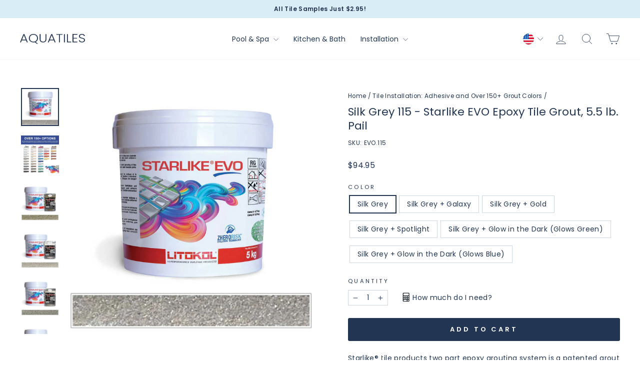

--- FILE ---
content_type: text/html; charset=utf-8
request_url: https://aquatiles.co/collections/pool-tile-installation/products/grigio-seta-115-starlike-evo-epoxy-tile-grout
body_size: 48220
content:
<!doctype html>
<html class="no-js" lang="en" dir="ltr">
<head>
  <meta charset="utf-8">
  <meta http-equiv="X-UA-Compatible" content="IE=edge,chrome=1">
  <meta name="viewport" content="width=device-width,initial-scale=1">
  <meta name="theme-color" content="#223552">
  <link rel="canonical" href="https://aquatiles.co/products/grigio-seta-115-starlike-evo-epoxy-tile-grout">
  <link rel="preconnect" href="https://cdn.shopify.com" crossorigin>
  <link rel="preconnect" href="https://fonts.shopifycdn.com" crossorigin>
  <link rel="dns-prefetch" href="https://productreviews.shopifycdn.com">
  <link rel="dns-prefetch" href="https://ajax.googleapis.com">
  <link rel="dns-prefetch" href="https://maps.googleapis.com">
  <link rel="dns-prefetch" href="https://maps.gstatic.com"><link rel="shortcut icon" href="//aquatiles.co/cdn/shop/files/AquatTiles-Logo-817_32x32.png?v=1724035502" type="image/png" /><title>Silk Grey 115 - Starlike EVO Epoxy Tile Grout, 5.5 lb. Pail
&ndash; AquaTiles
</title>
<meta name="description" content="Starlike Evo tile grout was created for the modern homeowner. The extensive range of grout colors complements any kind of tile and brings choices for even the most artistic taste."><meta property="og:site_name" content="AquaTiles">
  <meta property="og:url" content="https://aquatiles.co/products/grigio-seta-115-starlike-evo-epoxy-tile-grout">
  <meta property="og:title" content="Silk Grey 115 - Starlike EVO Epoxy Tile Grout, 5.5 lb. Pail">
  <meta property="og:type" content="product">
  <meta property="og:description" content="Starlike Evo tile grout was created for the modern homeowner. The extensive range of grout colors complements any kind of tile and brings choices for even the most artistic taste."><meta property="og:image" content="http://aquatiles.co/cdn/shop/files/Litokol-Starlike-EVO-115-Grigio-Seta-Silk-Grey-Tile-Grout.jpg?v=1689646328">
    <meta property="og:image:secure_url" content="https://aquatiles.co/cdn/shop/files/Litokol-Starlike-EVO-115-Grigio-Seta-Silk-Grey-Tile-Grout.jpg?v=1689646328">
    <meta property="og:image:width" content="1200">
    <meta property="og:image:height" content="1200"><meta name="twitter:site" content="@">
  <meta name="twitter:card" content="summary_large_image">
  <meta name="twitter:title" content="Silk Grey 115 - Starlike EVO Epoxy Tile Grout, 5.5 lb. Pail">
  <meta name="twitter:description" content="Starlike Evo tile grout was created for the modern homeowner. The extensive range of grout colors complements any kind of tile and brings choices for even the most artistic taste.">
<style data-shopify>@font-face {
  font-family: Poppins;
  font-weight: 400;
  font-style: normal;
  font-display: swap;
  src: url("//aquatiles.co/cdn/fonts/poppins/poppins_n4.0ba78fa5af9b0e1a374041b3ceaadf0a43b41362.woff2") format("woff2"),
       url("//aquatiles.co/cdn/fonts/poppins/poppins_n4.214741a72ff2596839fc9760ee7a770386cf16ca.woff") format("woff");
}

  @font-face {
  font-family: Poppins;
  font-weight: 400;
  font-style: normal;
  font-display: swap;
  src: url("//aquatiles.co/cdn/fonts/poppins/poppins_n4.0ba78fa5af9b0e1a374041b3ceaadf0a43b41362.woff2") format("woff2"),
       url("//aquatiles.co/cdn/fonts/poppins/poppins_n4.214741a72ff2596839fc9760ee7a770386cf16ca.woff") format("woff");
}


  @font-face {
  font-family: Poppins;
  font-weight: 600;
  font-style: normal;
  font-display: swap;
  src: url("//aquatiles.co/cdn/fonts/poppins/poppins_n6.aa29d4918bc243723d56b59572e18228ed0786f6.woff2") format("woff2"),
       url("//aquatiles.co/cdn/fonts/poppins/poppins_n6.5f815d845fe073750885d5b7e619ee00e8111208.woff") format("woff");
}

  @font-face {
  font-family: Poppins;
  font-weight: 400;
  font-style: italic;
  font-display: swap;
  src: url("//aquatiles.co/cdn/fonts/poppins/poppins_i4.846ad1e22474f856bd6b81ba4585a60799a9f5d2.woff2") format("woff2"),
       url("//aquatiles.co/cdn/fonts/poppins/poppins_i4.56b43284e8b52fc64c1fd271f289a39e8477e9ec.woff") format("woff");
}

  @font-face {
  font-family: Poppins;
  font-weight: 600;
  font-style: italic;
  font-display: swap;
  src: url("//aquatiles.co/cdn/fonts/poppins/poppins_i6.bb8044d6203f492888d626dafda3c2999253e8e9.woff2") format("woff2"),
       url("//aquatiles.co/cdn/fonts/poppins/poppins_i6.e233dec1a61b1e7dead9f920159eda42280a02c3.woff") format("woff");
}

</style><link href="//aquatiles.co/cdn/shop/t/114/assets/theme.css?v=168463083712083490801767845175" rel="stylesheet" type="text/css" media="all" />
<style data-shopify>:root {
    --typeHeaderPrimary: Poppins;
    --typeHeaderFallback: sans-serif;
    --typeHeaderSize: 26px;
    --typeHeaderWeight: 400;
    --typeHeaderLineHeight: 1.3;
    --typeHeaderSpacing: 0.0em;

    --typeBasePrimary:Poppins;
    --typeBaseFallback:sans-serif;
    --typeBaseSize: 14px;
    --typeBaseWeight: 400;
    --typeBaseSpacing: 0.025em;
    --typeBaseLineHeight: 1.4;
    --typeBaselineHeightMinus01: 1.3;

    --typeCollectionTitle: 20px;

    --iconWeight: 2px;
    --iconLinecaps: round;

    
        --buttonRadius: 3px;
    

    --colorGridOverlayOpacity: 0.0;
    --colorAnnouncement: #d8edf5;
    --colorAnnouncementText: #223552;

    --colorBody: #ffffff;
    --colorBodyAlpha05: rgba(255, 255, 255, 0.05);
    --colorBodyDim: #f2f2f2;
    --colorBodyLightDim: #fafafa;
    --colorBodyMediumDim: #f5f5f5;


    --colorBorder: #ccd7e0;

    --colorBtnPrimary: #223552;
    --colorBtnPrimaryLight: #314c76;
    --colorBtnPrimaryDim: #1b2940;
    --colorBtnPrimaryText: #ffffff;

    --colorCartDot: #ff4f33;

    --colorDrawers: #ffffff;
    --colorDrawersDim: #f2f2f2;
    --colorDrawerBorder: #e8e8e1;
    --colorDrawerText: #222222;
    --colorDrawerTextDark: #000000;
    --colorDrawerButton: #223552;
    --colorDrawerButtonText: #ffffff;

    --colorFooter: #ffffff;
    --colorFooterText: #223552;
    --colorFooterTextAlpha01: #223552;

    --colorGridOverlay: #000000;
    --colorGridOverlayOpacity: 0.1;

    --colorHeaderTextAlpha01: rgba(34, 53, 82, 0.1);

    --colorHeroText: #ffffff;

    --colorSmallImageBg: #ffffff;
    --colorLargeImageBg: #0f0f0f;

    --colorImageOverlay: #000000;
    --colorImageOverlayOpacity: 0.0;
    --colorImageOverlayTextShadow: 0.3;

    --colorLink: #223552;

    --colorModalBg: rgba(230, 230, 230, 0.6);

    --colorNav: #ffffff;
    --colorNavText: #223552;

    --colorPrice: #223552;

    --colorSaleTag: #1c1d1d;
    --colorSaleTagText: #ffffff;

    --colorTextBody: #223552;
    --colorTextBodyAlpha015: rgba(34, 53, 82, 0.15);
    --colorTextBodyAlpha005: rgba(34, 53, 82, 0.05);
    --colorTextBodyAlpha008: rgba(34, 53, 82, 0.08);
    --colorTextSavings: #C20000;

    --urlIcoSelect: url(//aquatiles.co/cdn/shop/t/114/assets/ico-select.svg);
    --urlIcoSelectFooter: url(//aquatiles.co/cdn/shop/t/114/assets/ico-select-footer.svg);
    --urlIcoSelectWhite: url(//aquatiles.co/cdn/shop/t/114/assets/ico-select-white.svg);

    --grid-gutter: 17px;
    --drawer-gutter: 20px;

    --sizeChartMargin: 25px 0;
    --sizeChartIconMargin: 5px;

    --newsletterReminderPadding: 40px;

    /*Shop Pay Installments*/
    --color-body-text: #223552;
    --color-body: #ffffff;
    --color-bg: #ffffff;
    }

    .placeholder-content {
    background-image: linear-gradient(100deg, #ffffff 40%, #f7f7f7 63%, #ffffff 79%);
    }</style><script>
    document.documentElement.className = document.documentElement.className.replace('no-js', 'js');

    window.theme = window.theme || {};
    theme.routes = {
      home: "/",
      cart: "/cart.js",
      cartPage: "/cart",
      cartAdd: "/cart/add.js",
      cartChange: "/cart/change.js",
      search: "/search",
      predictiveSearch: "/search/suggest"
    };
    theme.strings = {
      soldOut: "Sold Out",
      unavailable: "Unavailable",
      inStockLabel: "In stock, ready to ship",
      oneStockLabel: "Low stock - [count] item left",
      otherStockLabel: "Low stock - [count] items left",
      willNotShipUntil: "Ready to ship [date]",
      willBeInStockAfter: "Back in stock [date]",
      waitingForStock: "Backordered, shipping soon",
      savePrice: "Save [saved_amount]",
      cartEmpty: "Your cart is currently empty.",
      cartTermsConfirmation: "You must agree with the terms and conditions of sales to check out",
      searchCollections: "Collections",
      searchPages: "Pages",
      searchArticles: "Articles",
      productFrom: "from ",
      maxQuantity: "You can only have [quantity] of [title] in your cart."
    };
    theme.settings = {
      cartType: "drawer",
      isCustomerTemplate: false,
      moneyFormat: "${{amount}}",
      saveType: "percent",
      productImageSize: "square",
      productImageCover: false,
      predictiveSearch: true,
      predictiveSearchType: null,
      predictiveSearchVendor: false,
      predictiveSearchPrice: false,
      quickView: false,
      themeName: 'Impulse',
      themeVersion: "8.0.0"
    };
  </script>

  <script>window.performance && window.performance.mark && window.performance.mark('shopify.content_for_header.start');</script><meta id="shopify-digital-wallet" name="shopify-digital-wallet" content="/27366654088/digital_wallets/dialog">
<meta name="shopify-checkout-api-token" content="98153f2e3a24dfff59b7e3d31fe10a45">
<meta id="in-context-paypal-metadata" data-shop-id="27366654088" data-venmo-supported="true" data-environment="production" data-locale="en_US" data-paypal-v4="true" data-currency="USD">
<link rel="alternate" type="application/json+oembed" href="https://aquatiles.co/products/grigio-seta-115-starlike-evo-epoxy-tile-grout.oembed">
<script async="async" src="/checkouts/internal/preloads.js?locale=en-US"></script>
<link rel="preconnect" href="https://shop.app" crossorigin="anonymous">
<script async="async" src="https://shop.app/checkouts/internal/preloads.js?locale=en-US&shop_id=27366654088" crossorigin="anonymous"></script>
<script id="apple-pay-shop-capabilities" type="application/json">{"shopId":27366654088,"countryCode":"US","currencyCode":"USD","merchantCapabilities":["supports3DS"],"merchantId":"gid:\/\/shopify\/Shop\/27366654088","merchantName":"AquaTiles","requiredBillingContactFields":["postalAddress","email","phone"],"requiredShippingContactFields":["postalAddress","email","phone"],"shippingType":"shipping","supportedNetworks":["visa","masterCard","amex","discover","elo","jcb"],"total":{"type":"pending","label":"AquaTiles","amount":"1.00"},"shopifyPaymentsEnabled":true,"supportsSubscriptions":true}</script>
<script id="shopify-features" type="application/json">{"accessToken":"98153f2e3a24dfff59b7e3d31fe10a45","betas":["rich-media-storefront-analytics"],"domain":"aquatiles.co","predictiveSearch":true,"shopId":27366654088,"locale":"en"}</script>
<script>var Shopify = Shopify || {};
Shopify.shop = "aquatileandstone.myshopify.com";
Shopify.locale = "en";
Shopify.currency = {"active":"USD","rate":"1.0"};
Shopify.country = "US";
Shopify.theme = {"name":"AquaTiles 6-26-25 - IS - VM - Header","id":148656161000,"schema_name":"Impulse","schema_version":"8.0.0","theme_store_id":857,"role":"main"};
Shopify.theme.handle = "null";
Shopify.theme.style = {"id":null,"handle":null};
Shopify.cdnHost = "aquatiles.co/cdn";
Shopify.routes = Shopify.routes || {};
Shopify.routes.root = "/";</script>
<script type="module">!function(o){(o.Shopify=o.Shopify||{}).modules=!0}(window);</script>
<script>!function(o){function n(){var o=[];function n(){o.push(Array.prototype.slice.apply(arguments))}return n.q=o,n}var t=o.Shopify=o.Shopify||{};t.loadFeatures=n(),t.autoloadFeatures=n()}(window);</script>
<script>
  window.ShopifyPay = window.ShopifyPay || {};
  window.ShopifyPay.apiHost = "shop.app\/pay";
  window.ShopifyPay.redirectState = null;
</script>
<script id="shop-js-analytics" type="application/json">{"pageType":"product"}</script>
<script defer="defer" async type="module" src="//aquatiles.co/cdn/shopifycloud/shop-js/modules/v2/client.init-shop-cart-sync_BdyHc3Nr.en.esm.js"></script>
<script defer="defer" async type="module" src="//aquatiles.co/cdn/shopifycloud/shop-js/modules/v2/chunk.common_Daul8nwZ.esm.js"></script>
<script type="module">
  await import("//aquatiles.co/cdn/shopifycloud/shop-js/modules/v2/client.init-shop-cart-sync_BdyHc3Nr.en.esm.js");
await import("//aquatiles.co/cdn/shopifycloud/shop-js/modules/v2/chunk.common_Daul8nwZ.esm.js");

  window.Shopify.SignInWithShop?.initShopCartSync?.({"fedCMEnabled":true,"windoidEnabled":true});

</script>
<script defer="defer" async type="module" src="//aquatiles.co/cdn/shopifycloud/shop-js/modules/v2/client.payment-terms_MV4M3zvL.en.esm.js"></script>
<script defer="defer" async type="module" src="//aquatiles.co/cdn/shopifycloud/shop-js/modules/v2/chunk.common_Daul8nwZ.esm.js"></script>
<script defer="defer" async type="module" src="//aquatiles.co/cdn/shopifycloud/shop-js/modules/v2/chunk.modal_CQq8HTM6.esm.js"></script>
<script type="module">
  await import("//aquatiles.co/cdn/shopifycloud/shop-js/modules/v2/client.payment-terms_MV4M3zvL.en.esm.js");
await import("//aquatiles.co/cdn/shopifycloud/shop-js/modules/v2/chunk.common_Daul8nwZ.esm.js");
await import("//aquatiles.co/cdn/shopifycloud/shop-js/modules/v2/chunk.modal_CQq8HTM6.esm.js");

  
</script>
<script>
  window.Shopify = window.Shopify || {};
  if (!window.Shopify.featureAssets) window.Shopify.featureAssets = {};
  window.Shopify.featureAssets['shop-js'] = {"shop-cart-sync":["modules/v2/client.shop-cart-sync_QYOiDySF.en.esm.js","modules/v2/chunk.common_Daul8nwZ.esm.js"],"init-fed-cm":["modules/v2/client.init-fed-cm_DchLp9rc.en.esm.js","modules/v2/chunk.common_Daul8nwZ.esm.js"],"shop-button":["modules/v2/client.shop-button_OV7bAJc5.en.esm.js","modules/v2/chunk.common_Daul8nwZ.esm.js"],"init-windoid":["modules/v2/client.init-windoid_DwxFKQ8e.en.esm.js","modules/v2/chunk.common_Daul8nwZ.esm.js"],"shop-cash-offers":["modules/v2/client.shop-cash-offers_DWtL6Bq3.en.esm.js","modules/v2/chunk.common_Daul8nwZ.esm.js","modules/v2/chunk.modal_CQq8HTM6.esm.js"],"shop-toast-manager":["modules/v2/client.shop-toast-manager_CX9r1SjA.en.esm.js","modules/v2/chunk.common_Daul8nwZ.esm.js"],"init-shop-email-lookup-coordinator":["modules/v2/client.init-shop-email-lookup-coordinator_UhKnw74l.en.esm.js","modules/v2/chunk.common_Daul8nwZ.esm.js"],"pay-button":["modules/v2/client.pay-button_DzxNnLDY.en.esm.js","modules/v2/chunk.common_Daul8nwZ.esm.js"],"avatar":["modules/v2/client.avatar_BTnouDA3.en.esm.js"],"init-shop-cart-sync":["modules/v2/client.init-shop-cart-sync_BdyHc3Nr.en.esm.js","modules/v2/chunk.common_Daul8nwZ.esm.js"],"shop-login-button":["modules/v2/client.shop-login-button_D8B466_1.en.esm.js","modules/v2/chunk.common_Daul8nwZ.esm.js","modules/v2/chunk.modal_CQq8HTM6.esm.js"],"init-customer-accounts-sign-up":["modules/v2/client.init-customer-accounts-sign-up_C8fpPm4i.en.esm.js","modules/v2/client.shop-login-button_D8B466_1.en.esm.js","modules/v2/chunk.common_Daul8nwZ.esm.js","modules/v2/chunk.modal_CQq8HTM6.esm.js"],"init-shop-for-new-customer-accounts":["modules/v2/client.init-shop-for-new-customer-accounts_CVTO0Ztu.en.esm.js","modules/v2/client.shop-login-button_D8B466_1.en.esm.js","modules/v2/chunk.common_Daul8nwZ.esm.js","modules/v2/chunk.modal_CQq8HTM6.esm.js"],"init-customer-accounts":["modules/v2/client.init-customer-accounts_dRgKMfrE.en.esm.js","modules/v2/client.shop-login-button_D8B466_1.en.esm.js","modules/v2/chunk.common_Daul8nwZ.esm.js","modules/v2/chunk.modal_CQq8HTM6.esm.js"],"shop-follow-button":["modules/v2/client.shop-follow-button_CkZpjEct.en.esm.js","modules/v2/chunk.common_Daul8nwZ.esm.js","modules/v2/chunk.modal_CQq8HTM6.esm.js"],"lead-capture":["modules/v2/client.lead-capture_BntHBhfp.en.esm.js","modules/v2/chunk.common_Daul8nwZ.esm.js","modules/v2/chunk.modal_CQq8HTM6.esm.js"],"checkout-modal":["modules/v2/client.checkout-modal_CfxcYbTm.en.esm.js","modules/v2/chunk.common_Daul8nwZ.esm.js","modules/v2/chunk.modal_CQq8HTM6.esm.js"],"shop-login":["modules/v2/client.shop-login_Da4GZ2H6.en.esm.js","modules/v2/chunk.common_Daul8nwZ.esm.js","modules/v2/chunk.modal_CQq8HTM6.esm.js"],"payment-terms":["modules/v2/client.payment-terms_MV4M3zvL.en.esm.js","modules/v2/chunk.common_Daul8nwZ.esm.js","modules/v2/chunk.modal_CQq8HTM6.esm.js"]};
</script>
<script>(function() {
  var isLoaded = false;
  function asyncLoad() {
    if (isLoaded) return;
    isLoaded = true;
    var urls = ["\/\/code.tidio.co\/k2xks3bvdegd18nevzvlrefahhzcgblf.js?shop=aquatileandstone.myshopify.com"];
    for (var i = 0; i < urls.length; i++) {
      var s = document.createElement('script');
      s.type = 'text/javascript';
      s.async = true;
      s.src = urls[i];
      var x = document.getElementsByTagName('script')[0];
      x.parentNode.insertBefore(s, x);
    }
  };
  if(window.attachEvent) {
    window.attachEvent('onload', asyncLoad);
  } else {
    window.addEventListener('load', asyncLoad, false);
  }
})();</script>
<script id="__st">var __st={"a":27366654088,"offset":-21600,"reqid":"488be20f-5bc9-46a0-98a3-c9a9212bdd56-1768945722","pageurl":"aquatiles.co\/collections\/pool-tile-installation\/products\/grigio-seta-115-starlike-evo-epoxy-tile-grout","u":"44a659f1aa66","p":"product","rtyp":"product","rid":8268992872680};</script>
<script>window.ShopifyPaypalV4VisibilityTracking = true;</script>
<script id="captcha-bootstrap">!function(){'use strict';const t='contact',e='account',n='new_comment',o=[[t,t],['blogs',n],['comments',n],[t,'customer']],c=[[e,'customer_login'],[e,'guest_login'],[e,'recover_customer_password'],[e,'create_customer']],r=t=>t.map((([t,e])=>`form[action*='/${t}']:not([data-nocaptcha='true']) input[name='form_type'][value='${e}']`)).join(','),a=t=>()=>t?[...document.querySelectorAll(t)].map((t=>t.form)):[];function s(){const t=[...o],e=r(t);return a(e)}const i='password',u='form_key',d=['recaptcha-v3-token','g-recaptcha-response','h-captcha-response',i],f=()=>{try{return window.sessionStorage}catch{return}},m='__shopify_v',_=t=>t.elements[u];function p(t,e,n=!1){try{const o=window.sessionStorage,c=JSON.parse(o.getItem(e)),{data:r}=function(t){const{data:e,action:n}=t;return t[m]||n?{data:e,action:n}:{data:t,action:n}}(c);for(const[e,n]of Object.entries(r))t.elements[e]&&(t.elements[e].value=n);n&&o.removeItem(e)}catch(o){console.error('form repopulation failed',{error:o})}}const l='form_type',E='cptcha';function T(t){t.dataset[E]=!0}const w=window,h=w.document,L='Shopify',v='ce_forms',y='captcha';let A=!1;((t,e)=>{const n=(g='f06e6c50-85a8-45c8-87d0-21a2b65856fe',I='https://cdn.shopify.com/shopifycloud/storefront-forms-hcaptcha/ce_storefront_forms_captcha_hcaptcha.v1.5.2.iife.js',D={infoText:'Protected by hCaptcha',privacyText:'Privacy',termsText:'Terms'},(t,e,n)=>{const o=w[L][v],c=o.bindForm;if(c)return c(t,g,e,D).then(n);var r;o.q.push([[t,g,e,D],n]),r=I,A||(h.body.append(Object.assign(h.createElement('script'),{id:'captcha-provider',async:!0,src:r})),A=!0)});var g,I,D;w[L]=w[L]||{},w[L][v]=w[L][v]||{},w[L][v].q=[],w[L][y]=w[L][y]||{},w[L][y].protect=function(t,e){n(t,void 0,e),T(t)},Object.freeze(w[L][y]),function(t,e,n,w,h,L){const[v,y,A,g]=function(t,e,n){const i=e?o:[],u=t?c:[],d=[...i,...u],f=r(d),m=r(i),_=r(d.filter((([t,e])=>n.includes(e))));return[a(f),a(m),a(_),s()]}(w,h,L),I=t=>{const e=t.target;return e instanceof HTMLFormElement?e:e&&e.form},D=t=>v().includes(t);t.addEventListener('submit',(t=>{const e=I(t);if(!e)return;const n=D(e)&&!e.dataset.hcaptchaBound&&!e.dataset.recaptchaBound,o=_(e),c=g().includes(e)&&(!o||!o.value);(n||c)&&t.preventDefault(),c&&!n&&(function(t){try{if(!f())return;!function(t){const e=f();if(!e)return;const n=_(t);if(!n)return;const o=n.value;o&&e.removeItem(o)}(t);const e=Array.from(Array(32),(()=>Math.random().toString(36)[2])).join('');!function(t,e){_(t)||t.append(Object.assign(document.createElement('input'),{type:'hidden',name:u})),t.elements[u].value=e}(t,e),function(t,e){const n=f();if(!n)return;const o=[...t.querySelectorAll(`input[type='${i}']`)].map((({name:t})=>t)),c=[...d,...o],r={};for(const[a,s]of new FormData(t).entries())c.includes(a)||(r[a]=s);n.setItem(e,JSON.stringify({[m]:1,action:t.action,data:r}))}(t,e)}catch(e){console.error('failed to persist form',e)}}(e),e.submit())}));const S=(t,e)=>{t&&!t.dataset[E]&&(n(t,e.some((e=>e===t))),T(t))};for(const o of['focusin','change'])t.addEventListener(o,(t=>{const e=I(t);D(e)&&S(e,y())}));const B=e.get('form_key'),M=e.get(l),P=B&&M;t.addEventListener('DOMContentLoaded',(()=>{const t=y();if(P)for(const e of t)e.elements[l].value===M&&p(e,B);[...new Set([...A(),...v().filter((t=>'true'===t.dataset.shopifyCaptcha))])].forEach((e=>S(e,t)))}))}(h,new URLSearchParams(w.location.search),n,t,e,['guest_login'])})(!0,!0)}();</script>
<script integrity="sha256-4kQ18oKyAcykRKYeNunJcIwy7WH5gtpwJnB7kiuLZ1E=" data-source-attribution="shopify.loadfeatures" defer="defer" src="//aquatiles.co/cdn/shopifycloud/storefront/assets/storefront/load_feature-a0a9edcb.js" crossorigin="anonymous"></script>
<script crossorigin="anonymous" defer="defer" src="//aquatiles.co/cdn/shopifycloud/storefront/assets/shopify_pay/storefront-65b4c6d7.js?v=20250812"></script>
<script data-source-attribution="shopify.dynamic_checkout.dynamic.init">var Shopify=Shopify||{};Shopify.PaymentButton=Shopify.PaymentButton||{isStorefrontPortableWallets:!0,init:function(){window.Shopify.PaymentButton.init=function(){};var t=document.createElement("script");t.src="https://aquatiles.co/cdn/shopifycloud/portable-wallets/latest/portable-wallets.en.js",t.type="module",document.head.appendChild(t)}};
</script>
<script data-source-attribution="shopify.dynamic_checkout.buyer_consent">
  function portableWalletsHideBuyerConsent(e){var t=document.getElementById("shopify-buyer-consent"),n=document.getElementById("shopify-subscription-policy-button");t&&n&&(t.classList.add("hidden"),t.setAttribute("aria-hidden","true"),n.removeEventListener("click",e))}function portableWalletsShowBuyerConsent(e){var t=document.getElementById("shopify-buyer-consent"),n=document.getElementById("shopify-subscription-policy-button");t&&n&&(t.classList.remove("hidden"),t.removeAttribute("aria-hidden"),n.addEventListener("click",e))}window.Shopify?.PaymentButton&&(window.Shopify.PaymentButton.hideBuyerConsent=portableWalletsHideBuyerConsent,window.Shopify.PaymentButton.showBuyerConsent=portableWalletsShowBuyerConsent);
</script>
<script data-source-attribution="shopify.dynamic_checkout.cart.bootstrap">document.addEventListener("DOMContentLoaded",(function(){function t(){return document.querySelector("shopify-accelerated-checkout-cart, shopify-accelerated-checkout")}if(t())Shopify.PaymentButton.init();else{new MutationObserver((function(e,n){t()&&(Shopify.PaymentButton.init(),n.disconnect())})).observe(document.body,{childList:!0,subtree:!0})}}));
</script>
<link id="shopify-accelerated-checkout-styles" rel="stylesheet" media="screen" href="https://aquatiles.co/cdn/shopifycloud/portable-wallets/latest/accelerated-checkout-backwards-compat.css" crossorigin="anonymous">
<style id="shopify-accelerated-checkout-cart">
        #shopify-buyer-consent {
  margin-top: 1em;
  display: inline-block;
  width: 100%;
}

#shopify-buyer-consent.hidden {
  display: none;
}

#shopify-subscription-policy-button {
  background: none;
  border: none;
  padding: 0;
  text-decoration: underline;
  font-size: inherit;
  cursor: pointer;
}

#shopify-subscription-policy-button::before {
  box-shadow: none;
}

      </style>

<script>window.performance && window.performance.mark && window.performance.mark('shopify.content_for_header.end');</script>

  <script src="//aquatiles.co/cdn/shop/t/114/assets/vendor-scripts-v11.js" defer="defer"></script><link rel="stylesheet" href="//aquatiles.co/cdn/shop/t/114/assets/country-flags.css"><script src="//aquatiles.co/cdn/shop/t/114/assets/theme.js?v=151726464034605609151751262748" defer="defer"></script>
<!-- BEGIN app block: shopify://apps/powerful-form-builder/blocks/app-embed/e4bcb1eb-35b2-42e6-bc37-bfe0e1542c9d --><script type="text/javascript" hs-ignore data-cookieconsent="ignore">
  var Globo = Globo || {};
  var globoFormbuilderRecaptchaInit = function(){};
  var globoFormbuilderHcaptchaInit = function(){};
  window.Globo.FormBuilder = window.Globo.FormBuilder || {};
  window.Globo.FormBuilder.shop = {"configuration":{"money_format":"${{amount}}"},"pricing":{"features":{"bulkOrderForm":false,"cartForm":false,"fileUpload":2,"removeCopyright":false}},"settings":{"copyright":"Powered by <a href=\"https://globosoftware.net\" target=\"_blank\">Globo</a> <a href=\"https://apps.shopify.com/form-builder-contact-form\" target=\"_blank\">Form</a>","hideWaterMark":false,"reCaptcha":{"recaptchaType":"v2","siteKey":false,"languageCode":"en"},"scrollTop":false,"additionalColumns":[]},"encryption_form_id":1,"url":"https://app.powerfulform.com/"};

  if(window.Globo.FormBuilder.shop.settings.customCssEnabled && window.Globo.FormBuilder.shop.settings.customCssCode){
    const customStyle = document.createElement('style');
    customStyle.type = 'text/css';
    customStyle.innerHTML = window.Globo.FormBuilder.shop.settings.customCssCode;
    document.head.appendChild(customStyle);
  }

  window.Globo.FormBuilder.forms = [];
    
      
      
      
      window.Globo.FormBuilder.forms[8469] = {"8469":{"header":{"active":false,"title":"Trade Registration Form","description":"\u003cp\u003eTrade Registration Form\u003c\/p\u003e"},"elements":[{"id":"checkbox","type":"checkbox","label":"Type of Business","options":"Pool Builder\nArchitect\nLandscape Designer\nInterior Designer\nContractor\nTile Showroom","defaultOptions":"","description":"","hideLabel":false,"keepPositionLabel":false,"required":false,"ifHideLabel":false,"inlineOption":50,"columnWidth":100},{"id":"text","type":"text","label":"First Name","placeholder":"","description":"","limitCharacters":false,"characters":100,"hideLabel":false,"keepPositionLabel":false,"required":true,"ifHideLabel":false,"inputIcon":"","columnWidth":50,"conditionalField":false,"onlyShowIf":false,"checkbox":false},{"id":"text-3","type":"text","label":"Last Name","placeholder":"","description":"","limitCharacters":false,"characters":100,"hideLabel":false,"keepPositionLabel":false,"required":true,"ifHideLabel":false,"inputIcon":"","columnWidth":50,"conditionalField":false,"onlyShowIf":false,"checkbox":false},{"id":"text-4","type":"text","label":"Company Name","placeholder":"","description":"","limitCharacters":false,"characters":100,"hideLabel":false,"keepPositionLabel":false,"required":true,"ifHideLabel":false,"inputIcon":"","columnWidth":50,"conditionalField":false,"onlyShowIf":false,"checkbox":false},{"id":"text-5","type":"text","label":"Phone Number","placeholder":"","description":"","limitCharacters":false,"characters":100,"hideLabel":false,"keepPositionLabel":false,"required":true,"ifHideLabel":false,"inputIcon":"","columnWidth":50,"conditionalField":false,"onlyShowIf":false,"checkbox":false},{"id":"email","type":"email","label":"Email","placeholder":"","description":"","limitCharacters":false,"characters":100,"hideLabel":false,"keepPositionLabel":false,"required":true,"ifHideLabel":false,"inputIcon":"","columnWidth":50,"conditionalField":false,"onlyShowIf":false,"checkbox":false},{"id":"text-2","type":"text","label":"Tax EIN","placeholder":"","description":"","limitCharacters":false,"characters":100,"hideLabel":false,"keepPositionLabel":false,"required":true,"ifHideLabel":false,"inputIcon":"","columnWidth":50,"conditionalField":false,"onlyShowIf":false,"checkbox":false},{"id":"text-6","type":"text","label":"Street Address","placeholder":"","description":"","limitCharacters":false,"characters":100,"hideLabel":false,"keepPositionLabel":false,"required":true,"ifHideLabel":false,"inputIcon":"","columnWidth":100,"conditionalField":false,"onlyShowIf":false,"checkbox":false},{"id":"text-7","type":"text","label":"City","placeholder":"","description":"","limitCharacters":false,"characters":100,"hideLabel":false,"keepPositionLabel":false,"required":true,"ifHideLabel":false,"inputIcon":"","columnWidth":50,"conditionalField":false,"onlyShowIf":false,"checkbox":false},{"id":"text-8","type":"text","label":"State \/ Province","placeholder":"","description":"","limitCharacters":false,"characters":100,"hideLabel":false,"keepPositionLabel":false,"required":true,"ifHideLabel":false,"inputIcon":"","columnWidth":50,"conditionalField":false,"onlyShowIf":false,"checkbox":false},{"id":"text-9","type":"text","label":"Zip \/ Postal Code","placeholder":"","description":"","limitCharacters":false,"characters":100,"hideLabel":false,"keepPositionLabel":false,"required":true,"ifHideLabel":false,"inputIcon":"","columnWidth":50,"conditionalField":false,"onlyShowIf":false,"checkbox":false},{"id":"country","type":"country","label":"Country","placeholder":"Please select","options":"Afghanistan\nAland Islands\nAlbania\nAlgeria\nAndorra\nAngola\nAnguilla\nAntigua And Barbuda\nArgentina\nArmenia\nAruba\nAustralia\nAustria\nAzerbaijan\nBahamas\nBahrain\nBangladesh\nBarbados\nBelarus\nBelgium\nBelize\nBenin\nBermuda\nBhutan\nBolivia\nBosnia And Herzegovina\nBotswana\nBouvet Island\nBrazil\nBritish Indian Ocean Territory\nVirgin Islands, British\nBrunei\nBulgaria\nBurkina Faso\nBurundi\nCambodia\nRepublic of Cameroon\nCanada\nCape Verde\nCaribbean Netherlands\nCayman Islands\nCentral African Republic\nChad\nChile\nChina\nChristmas Island\nCocos (Keeling) Islands\nColombia\nComoros\nCongo\nCongo, The Democratic Republic Of The\nCook Islands\nCosta Rica\nCroatia\nCuba\nCuraçao\nCyprus\nCzech Republic\nCôte d'Ivoire\nDenmark\nDjibouti\nDominica\nDominican Republic\nEcuador\nEgypt\nEl Salvador\nEquatorial Guinea\nEritrea\nEstonia\nEswatini\nEthiopia\nFalkland Islands (Malvinas)\nFaroe Islands\nFiji\nFinland\nFrance\nFrench Guiana\nFrench Polynesia\nFrench Southern Territories\nGabon\nGambia\nGeorgia\nGermany\nGhana\nGibraltar\nGreece\nGreenland\nGrenada\nGuadeloupe\nGuatemala\nGuernsey\nGuinea\nGuinea Bissau\nGuyana\nHaiti\nHeard Island And Mcdonald Islands\nHonduras\nHong Kong\nHungary\nIceland\nIndia\nIndonesia\nIran, Islamic Republic Of\nIraq\nIreland\nIsle Of Man\nIsrael\nItaly\nJamaica\nJapan\nJersey\nJordan\nKazakhstan\nKenya\nKiribati\nKosovo\nKuwait\nKyrgyzstan\nLao People's Democratic Republic\nLatvia\nLebanon\nLesotho\nLiberia\nLibyan Arab Jamahiriya\nLiechtenstein\nLithuania\nLuxembourg\nMacao\nMadagascar\nMalawi\nMalaysia\nMaldives\nMali\nMalta\nMartinique\nMauritania\nMauritius\nMayotte\nMexico\nMoldova, Republic of\nMonaco\nMongolia\nMontenegro\nMontserrat\nMorocco\nMozambique\nMyanmar\nNamibia\nNauru\nNepal\nNetherlands\nNetherlands Antilles\nNew Caledonia\nNew Zealand\nNicaragua\nNiger\nNigeria\nNiue\nNorfolk Island\nKorea, Democratic People's Republic Of\nNorth Macedonia\nNorway\nOman\nPakistan\nPalestinian Territory, Occupied\nPanama\nPapua New Guinea\nParaguay\nPeru\nPhilippines\nPitcairn\nPoland\nPortugal\nQatar\nReunion\nRomania\nRussia\nRwanda\nSamoa\nSan Marino\nSao Tome And Principe\nSaudi Arabia\nSenegal\nSerbia\nSeychelles\nSierra Leone\nSingapore\nSint Maarten\nSlovakia\nSlovenia\nSolomon Islands\nSomalia\nSouth Africa\nSouth Georgia And The South Sandwich Islands\nSouth Korea\nSouth Sudan\nSpain\nSri Lanka\nSaint Barthélemy\nSaint Helena\nSaint Kitts And Nevis\nSaint Lucia\nSaint Martin\nSaint Pierre And Miquelon\nSt. Vincent\nSudan\nSuriname\nSvalbard And Jan Mayen\nSweden\nSwitzerland\nSyria\nTaiwan\nTajikistan\nTanzania, United Republic Of\nThailand\nTimor Leste\nTogo\nTokelau\nTonga\nTrinidad and Tobago\nTunisia\nTurkey\nTurkmenistan\nTurks and Caicos Islands\nTuvalu\nUnited States Minor Outlying Islands\nUganda\nUkraine\nUnited Arab Emirates\nUnited Kingdom\nUnited States\nUruguay\nUzbekistan\nVanuatu\nHoly See (Vatican City State)\nVenezuela\nVietnam\nWallis And Futuna\nWestern Sahara\nYemen\nZambia\nZimbabwe","description":"","defaultOption":"","hideLabel":false,"keepPositionLabel":false,"required":false,"ifHideLabel":false,"inputIcon":"","columnWidth":50,"conditionalField":false,"onlyShowIf":false,"checkbox":false}],"add-elements":null,"footer":{"description":"","previousText":"Previous","nextText":"Next","submitText":"Submit","resetButton":false,"resetButtonText":"Reset","submitFullWidth":false,"submitAlignment":"center"},"mail":{"admin":null,"customer":{"enable":false,"emailType":"elementEmail","selectEmail":"onlyEmail","emailId":"email","emailConditional":false,"note":"You can use variables which will help you create a dynamic content","subject":"Thanks for submitting","content":"\u003ctable class=\"header row\" style=\"width: 100%; border-spacing: 0; border-collapse: collapse; margin: 40px 0 20px;\"\u003e\n\u003ctbody\u003e\n\u003ctr\u003e\n\u003ctd class=\"header__cell\" style=\"font-family: -apple-system, BlinkMacSystemFont, Roboto, Oxygen, Ubuntu, Cantarell, Fira Sans, Droid Sans, Helvetica Neue, sans-serif;\"\u003e\u003ccenter\u003e\n\u003ctable class=\"container\" style=\"width: 559px; text-align: left; border-spacing: 0px; border-collapse: collapse; margin: 0px auto;\"\u003e\n\u003ctbody\u003e\n\u003ctr\u003e\n\u003ctd style=\"font-family: -apple-system, BlinkMacSystemFont, Roboto, Oxygen, Ubuntu, Cantarell, 'Fira Sans', 'Droid Sans', 'Helvetica Neue', sans-serif; width: 544.219px;\"\u003e\n\u003ctable class=\"row\" style=\"width: 100%; border-spacing: 0; border-collapse: collapse;\"\u003e\n\u003ctbody\u003e\n\u003ctr\u003e\n\u003ctd class=\"shop-name__cell\" style=\"font-family: -apple-system, BlinkMacSystemFont, Roboto, Oxygen, Ubuntu, Cantarell, Fira Sans, Droid Sans, Helvetica Neue, sans-serif;\"\u003e\n\u003ch1 class=\"shop-name__text\" style=\"font-weight: normal; font-size: 30px; color: #333; margin: 0;\"\u003e\u003ca class=\"shop_name\" target=\"_blank\" rel=\"noopener\"\u003eShop\u003c\/a\u003e\u003c\/h1\u003e\n\u003c\/td\u003e\n\u003ctd class=\"order-number__cell\" style=\"font-family: -apple-system, BlinkMacSystemFont, Roboto, Oxygen, Ubuntu, Cantarell, Fira Sans, Droid Sans, Helvetica Neue, sans-serif; font-size: 14px; color: #999;\" align=\"right\"\u003e\u0026nbsp;\u003c\/td\u003e\n\u003c\/tr\u003e\n\u003c\/tbody\u003e\n\u003c\/table\u003e\n\u003c\/td\u003e\n\u003c\/tr\u003e\n\u003c\/tbody\u003e\n\u003c\/table\u003e\n\u003c\/center\u003e\u003c\/td\u003e\n\u003c\/tr\u003e\n\u003c\/tbody\u003e\n\u003c\/table\u003e\n\u003ctable class=\"row content\" style=\"width: 100%; border-spacing: 0; border-collapse: collapse;\"\u003e\n\u003ctbody\u003e\n\u003ctr\u003e\n\u003ctd class=\"content__cell\" style=\"font-family: -apple-system, BlinkMacSystemFont, Roboto, Oxygen, Ubuntu, Cantarell, Fira Sans, Droid Sans, Helvetica Neue, sans-serif; padding-bottom: 40px;\"\u003e\u003ccenter\u003e\n\u003ctable class=\"container\" style=\"width: 560px; text-align: left; border-spacing: 0; border-collapse: collapse; margin: 0 auto;\"\u003e\n\u003ctbody\u003e\n\u003ctr\u003e\n\u003ctd style=\"font-family: -apple-system, BlinkMacSystemFont, Roboto, Oxygen, Ubuntu, Cantarell, Fira Sans, Droid Sans, Helvetica Neue, sans-serif;\"\u003e\n\u003ch2 class=\"quote-heading\" style=\"font-weight: normal; font-size: 24px; margin: 0 0 10px;\"\u003eThanks for your submission\u003c\/h2\u003e\n\u003cp class=\"quote-heading-message\"\u003eHi, we are getting your submission. We will get back to you shortly.\u003c\/p\u003e\n\u003c\/td\u003e\n\u003c\/tr\u003e\n\u003c\/tbody\u003e\n\u003c\/table\u003e\n\u003ctable class=\"row section\" style=\"width: 100%; border-spacing: 0; border-collapse: collapse; border-top-width: 1px; border-top-color: #e5e5e5; border-top-style: solid;\"\u003e\n\u003ctbody\u003e\n\u003ctr\u003e\n\u003ctd class=\"section__cell\" style=\"font-family: -apple-system, BlinkMacSystemFont, Roboto, Oxygen, Ubuntu, Cantarell, Fira Sans, Droid Sans, Helvetica Neue, sans-serif; padding: 40px 0;\"\u003e\u003ccenter\u003e\n\u003ctable class=\"container\" style=\"width: 560px; text-align: left; border-spacing: 0; border-collapse: collapse; margin: 0 auto;\"\u003e\n\u003ctbody\u003e\n\u003ctr\u003e\n\u003ctd style=\"font-family: -apple-system, BlinkMacSystemFont, Roboto, Oxygen, Ubuntu, Cantarell, Fira Sans, Droid Sans, Helvetica Neue, sans-serif;\"\u003e\n\u003ch3 class=\"more-information\"\u003eMore information\u003c\/h3\u003e\n\u003cp\u003e{{data}}\u003c\/p\u003e\n\u003c\/td\u003e\n\u003c\/tr\u003e\n\u003c\/tbody\u003e\n\u003c\/table\u003e\n\u003c\/center\u003e\u003c\/td\u003e\n\u003c\/tr\u003e\n\u003c\/tbody\u003e\n\u003c\/table\u003e\n\u003ctable class=\"row footer\" style=\"width: 100%; border-spacing: 0; border-collapse: collapse; border-top-width: 1px; border-top-color: #e5e5e5; border-top-style: solid;\"\u003e\n\u003ctbody\u003e\n\u003ctr\u003e\n\u003ctd class=\"footer__cell\" style=\"font-family: -apple-system, BlinkMacSystemFont, Roboto, Oxygen, Ubuntu, Cantarell, Fira Sans, Droid Sans, Helvetica Neue, sans-serif; padding: 35px 0;\"\u003e\u003ccenter\u003e\n\u003ctable class=\"container\" style=\"width: 560px; text-align: left; border-spacing: 0; border-collapse: collapse; margin: 0 auto;\"\u003e\n\u003ctbody\u003e\n\u003ctr\u003e\n\u003ctd style=\"font-family: -apple-system, BlinkMacSystemFont, Roboto, Oxygen, Ubuntu, Cantarell, Fira Sans, Droid Sans, Helvetica Neue, sans-serif;\"\u003e\n\u003cp class=\"contact\" style=\"text-align: center;\"\u003eIf you have any questions, reply to this email or contact us at \u003ca href=\"mailto:sales@aquatiles.co\"\u003esales@aquatiles.co\u003c\/a\u003e\u003c\/p\u003e\n\u003c\/td\u003e\n\u003c\/tr\u003e\n\u003ctr\u003e\n\u003ctd style=\"font-family: -apple-system, BlinkMacSystemFont, Roboto, Oxygen, Ubuntu, Cantarell, Fira Sans, Droid Sans, Helvetica Neue, sans-serif;\"\u003e\n\u003cp class=\"disclaimer__subtext\" style=\"color: #999; line-height: 150%; font-size: 14px; margin: 0; text-align: center;\"\u003eClick \u003ca href=\"[UNSUBSCRIBEURL]\"\u003ehere\u003c\/a\u003e to unsubscribe\u003c\/p\u003e\n\u003c\/td\u003e\n\u003c\/tr\u003e\n\u003c\/tbody\u003e\n\u003c\/table\u003e\n\u003c\/center\u003e\u003c\/td\u003e\n\u003c\/tr\u003e\n\u003c\/tbody\u003e\n\u003c\/table\u003e\n\u003c\/center\u003e\u003c\/td\u003e\n\u003c\/tr\u003e\n\u003c\/tbody\u003e\n\u003c\/table\u003e","islimitWidth":false,"maxWidth":"600"}},"appearance":{"layout":"default","width":600,"style":"classic","mainColor":"rgba(255,216,20,1)","headingColor":"#000","labelColor":"#000","descriptionColor":"#6c757d","optionColor":"#000","paragraphColor":"#000","paragraphBackground":"#fff","background":"color","backgroundColor":"#FFF","backgroundImage":"","backgroundImageAlignment":"middle","floatingIcon":"\u003csvg aria-hidden=\"true\" focusable=\"false\" data-prefix=\"far\" data-icon=\"envelope\" class=\"svg-inline--fa fa-envelope fa-w-16\" role=\"img\" xmlns=\"http:\/\/www.w3.org\/2000\/svg\" viewBox=\"0 0 512 512\"\u003e\u003cpath fill=\"currentColor\" d=\"M464 64H48C21.49 64 0 85.49 0 112v288c0 26.51 21.49 48 48 48h416c26.51 0 48-21.49 48-48V112c0-26.51-21.49-48-48-48zm0 48v40.805c-22.422 18.259-58.168 46.651-134.587 106.49-16.841 13.247-50.201 45.072-73.413 44.701-23.208.375-56.579-31.459-73.413-44.701C106.18 199.465 70.425 171.067 48 152.805V112h416zM48 400V214.398c22.914 18.251 55.409 43.862 104.938 82.646 21.857 17.205 60.134 55.186 103.062 54.955 42.717.231 80.509-37.199 103.053-54.947 49.528-38.783 82.032-64.401 104.947-82.653V400H48z\"\u003e\u003c\/path\u003e\u003c\/svg\u003e","floatingText":"","displayOnAllPage":false,"position":"bottom right","formType":"normalForm","newTemplate":true},"reCaptcha":{"enable":false,"note":"Please make sure that you have set Google reCaptcha v2 Site key and Secret key in \u003ca href=\"\/admin\/settings\"\u003eSettings\u003c\/a\u003e"},"errorMessage":{"required":"Please fill in field","invalid":"Invalid","invalidName":"Invalid name","invalidEmail":"Invalid email","invalidURL":"Invalid URL","invalidPhone":"Invalid phone","invalidNumber":"Invalid number","invalidPassword":"Invalid password","confirmPasswordNotMatch":"Confirmed password doesn't match","customerAlreadyExists":"Customer already exists","fileSizeLimit":"File size limit exceeded","fileNotAllowed":"File extension not allowed","requiredCaptcha":"Please, enter the captcha","requiredProducts":"Please select product","limitQuantity":"The number of products left in stock has been exceeded","shopifyInvalidPhone":"phone - Enter a valid phone number to use this delivery method","shopifyPhoneHasAlready":"phone - Phone has already been taken","shopifyInvalidProvice":"addresses.province - is not valid","otherError":"Something went wrong, please try again"},"afterSubmit":{"action":"clearForm","message":"\u003ch4\u003eThank you!\u0026nbsp;\u003c\/h4\u003e\n\u003cp\u003eWe appreciate you submitting the form. We will get back in touch with you soon!\u003c\/p\u003e\n\u003cp\u003eHave a great day.\u003c\/p\u003e","redirectUrl":"","enableGa":false,"gaEventName":"globo_form_submit","gaEventCategory":"Form Builder by Globo","gaEventAction":"Submit","gaEventLabel":"Contact us form","enableFpx":false,"fpxTrackerName":""},"integration":{"shopify":{"createAccount":false,"ifExist":"returnError","showMessage":false,"messageRedirectToLogin":"You already registered. Click \u003ca href=\"\/account\/login\"\u003ehere\u003c\/a\u003e to login","sendEmailInvite":false,"sendEmailInviteWhenExist":false,"acceptsMarketing":false,"overwriteCustomerExisting":true,"note":"Learn \u003ca href=\"https:\/\/www.google.com\/\" target=\"_blank\"\u003ehow to connect\u003c\/a\u003e form elements to Shopify customer data","integrationElements":{"checkbox":"additional.checkbox","text":"additional.your_name","text-3":"additional.first_name","text-4":"additional.last_name","text-5":"additional.company_name","email":"email","text-2":"additional.text","text-6":"additional.text_1","text-7":"additional.street_address","text-8":"additional.city","text-9":"additional.text_2","country":"additional.country"}},"mailChimp":{"loading":"","enable":false,"list":false,"note":"Learn \u003ca href=\"https:\/\/www.google.com\/\" target=\"_blank\"\u003ehow to connect\u003c\/a\u003e form elements to Mailchimp subscriber data","integrationElements":[]},"klaviyo":{"loading":"","enable":false,"list":false,"note":"Learn \u003ca href=\"https:\/\/www.google.com\/\" target=\"_blank\"\u003ehow to connect\u003c\/a\u003e form elements to Klaviyo subscriber data","integrationElements":{"klaviyoemail":"","first_name":{"val":"","option":""},"last_name":{"val":"","option":""},"title":{"val":"","option":""},"organization":{"val":"","option":""},"phone_number":{"val":"","option":""},"address1":{"val":"","option":""},"address2":{"val":"","option":""},"city":{"val":"","option":""},"region":{"val":"","option":""},"zip":{"val":"","option":""},"country":{"val":"","option":""},"latitude":{"val":"","option":""},"longitude":{"val":"","option":""}}},"zapier":{"enable":false,"webhookUrl":""},"hubspot":{"loading":"","enable":false,"list":false,"integrationElements":[]},"omnisend":{"loading":"","enable":false,"integrationElements":{"email":{"val":"","option":""},"firstName":{"val":"","option":""},"lastName":{"val":"","option":""},"status":{"val":"","option":""},"country":{"val":"","option":""},"state":{"val":"","option":""},"city":{"val":"","option":""},"phone":{"val":"","option":""},"postalCode":{"val":"","option":""},"gender":{"val":"","option":""},"birthdate":{"val":"","option":""},"tags":{"val":"","option":""},"customProperties1":{"val":"","option":""},"customProperties2":{"val":"","option":""},"customProperties3":{"val":"","option":""},"customProperties4":{"val":"","option":""},"customProperties5":{"val":"","option":""}}},"getresponse":{"loading":"","enable":false,"list":false,"integrationElements":{"email":{"val":"","option":""},"name":{"val":"","option":""},"gender":{"val":"","option":""},"birthdate":{"val":"","option":""},"company":{"val":"","option":""},"city":{"val":"","option":""},"state":{"val":"","option":""},"street":{"val":"","option":""},"postal_code":{"val":"","option":""},"country":{"val":"","option":""},"phone":{"val":"","option":""},"fax":{"val":"","option":""},"comment":{"val":"","option":""},"ref":{"val":"","option":""},"url":{"val":"","option":""},"tags":{"val":"","option":""},"dayOfCycle":{"val":"","option":""},"scoring":{"val":"","option":""}}},"sendinblue":{"loading":"","enable":false,"list":false,"integrationElements":[]},"campaignmonitor":{"loading":"","enable":false,"list":false,"integrationElements":[]},"activecampaign":{"loading":"","enable":false,"list":[],"integrationElements":[]},"googleCalendar":{"loading":"","enable":false,"list":"","integrationElements":{"starttime":"","endtime":"","summary":"","location":"","description":"","attendees":""}},"googleSheet":{"loading":"","enable":false,"spreadsheetdestination":"","listFields":["checkbox","text-2","text-6","text-9","country"],"submissionIp":false}},"accountPage":{"showAccountDetail":false,"registrationPage":false,"editAccountPage":false,"header":"Header","active":false,"title":"Account details","headerDescription":"Fill out the form to change account information","afterUpdate":"Message after update","message":"\u003ch5\u003eAccount edited successfully!\u003c\/h5\u003e","footer":"Footer","updateText":"Update","footerDescription":""},"publish":{"requiredLogin":false,"requiredLoginMessage":"Please \u003ca href='\/account\/login' title='login'\u003elogin\u003c\/a\u003e to continue","publishType":"shortCode","embedCode":"\u003cdiv class=\"globo-formbuilder\" data-id=\"ODQ2OQ==\"\u003e\u003c\/div\u003e","shortCode":"{formbuilder:ODQ2OQ==}","popup":"\u003cbutton class=\"globo-formbuilder-open\" data-id=\"ODQ2OQ==\"\u003eOpen form\u003c\/button\u003e","lightbox":"\u003cdiv class=\"globo-form-publish-modal lightbox hidden\" data-id=\"ODQ2OQ==\"\u003e\u003cdiv class=\"globo-form-modal-content\"\u003e\u003cdiv class=\"globo-formbuilder\" data-id=\"ODQ2OQ==\"\u003e\u003c\/div\u003e\u003c\/div\u003e\u003c\/div\u003e","enableAddShortCode":true,"selectPage":"102697959656","selectPositionOnPage":"top","selectTime":"forever","setCookie":"1","setCookieHours":"1","setCookieWeeks":"1"},"isStepByStepForm":false,"html":"\n\u003cdiv class=\"globo-form default-form globo-form-id-8469\"\u003e\n\u003cstyle\u003e\n.globo-form-id-8469 .globo-form-app{\n    max-width: 600px;\n    width: -webkit-fill-available;\n    \n    background-color: #FFF;\n    \n    \n}\n\n.globo-form-id-8469 .globo-form-app .globo-heading{\n    color: #000\n}\n.globo-form-id-8469 .globo-form-app .globo-description,\n.globo-form-id-8469 .globo-form-app .header .globo-description{\n    color: #6c757d\n}\n.globo-form-id-8469 .globo-form-app .globo-label,\n.globo-form-id-8469 .globo-form-app .globo-form-control label.globo-label,\n.globo-form-id-8469 .globo-form-app .globo-form-control label.globo-label span.label-content{\n    color: #000;\n    text-align: left !important;\n}\n.globo-form-id-8469 .globo-form-app .globo-label.globo-position-label{\n    height: 20px !important;\n}\n.globo-form-id-8469 .globo-form-app .globo-form-control .help-text.globo-description{\n    color: #6c757d\n}\n.globo-form-id-8469 .globo-form-app .globo-form-control .checkbox-wrapper .globo-option,\n.globo-form-id-8469 .globo-form-app .globo-form-control .radio-wrapper .globo-option\n{\n    color: #000\n}\n.globo-form-id-8469 .globo-form-app .footer{\n    text-align:center;\n}\n.globo-form-id-8469 .globo-form-app .footer button{\n    border:1px solid rgba(255,216,20,1);\n    \n}\n.globo-form-id-8469 .globo-form-app .footer button.submit,\n.globo-form-id-8469 .globo-form-app .footer button.checkout,\n.globo-form-id-8469 .globo-form-app .footer button.action.loading .spinner{\n    background-color: rgba(255,216,20,1);\n    color : #000000;\n}\n.globo-form-id-8469 .globo-form-app .globo-form-control .star-rating\u003efieldset:not(:checked)\u003elabel:before {\n    content: url('data:image\/svg+xml; utf8, \u003csvg aria-hidden=\"true\" focusable=\"false\" data-prefix=\"far\" data-icon=\"star\" class=\"svg-inline--fa fa-star fa-w-18\" role=\"img\" xmlns=\"http:\/\/www.w3.org\/2000\/svg\" viewBox=\"0 0 576 512\"\u003e\u003cpath fill=\"rgba(255,216,20,1)\" d=\"M528.1 171.5L382 150.2 316.7 17.8c-11.7-23.6-45.6-23.9-57.4 0L194 150.2 47.9 171.5c-26.2 3.8-36.7 36.1-17.7 54.6l105.7 103-25 145.5c-4.5 26.3 23.2 46 46.4 33.7L288 439.6l130.7 68.7c23.2 12.2 50.9-7.4 46.4-33.7l-25-145.5 105.7-103c19-18.5 8.5-50.8-17.7-54.6zM388.6 312.3l23.7 138.4L288 385.4l-124.3 65.3 23.7-138.4-100.6-98 139-20.2 62.2-126 62.2 126 139 20.2-100.6 98z\"\u003e\u003c\/path\u003e\u003c\/svg\u003e');\n}\n.globo-form-id-8469 .globo-form-app .globo-form-control .star-rating\u003efieldset\u003einput:checked ~ label:before {\n    content: url('data:image\/svg+xml; utf8, \u003csvg aria-hidden=\"true\" focusable=\"false\" data-prefix=\"fas\" data-icon=\"star\" class=\"svg-inline--fa fa-star fa-w-18\" role=\"img\" xmlns=\"http:\/\/www.w3.org\/2000\/svg\" viewBox=\"0 0 576 512\"\u003e\u003cpath fill=\"rgba(255,216,20,1)\" d=\"M259.3 17.8L194 150.2 47.9 171.5c-26.2 3.8-36.7 36.1-17.7 54.6l105.7 103-25 145.5c-4.5 26.3 23.2 46 46.4 33.7L288 439.6l130.7 68.7c23.2 12.2 50.9-7.4 46.4-33.7l-25-145.5 105.7-103c19-18.5 8.5-50.8-17.7-54.6L382 150.2 316.7 17.8c-11.7-23.6-45.6-23.9-57.4 0z\"\u003e\u003c\/path\u003e\u003c\/svg\u003e');\n}\n.globo-form-id-8469 .globo-form-app .globo-form-control .star-rating\u003efieldset:not(:checked)\u003elabel:hover:before,\n.globo-form-id-8469 .globo-form-app .globo-form-control .star-rating\u003efieldset:not(:checked)\u003elabel:hover ~ label:before{\n    content : url('data:image\/svg+xml; utf8, \u003csvg aria-hidden=\"true\" focusable=\"false\" data-prefix=\"fas\" data-icon=\"star\" class=\"svg-inline--fa fa-star fa-w-18\" role=\"img\" xmlns=\"http:\/\/www.w3.org\/2000\/svg\" viewBox=\"0 0 576 512\"\u003e\u003cpath fill=\"rgba(255,216,20,1)\" d=\"M259.3 17.8L194 150.2 47.9 171.5c-26.2 3.8-36.7 36.1-17.7 54.6l105.7 103-25 145.5c-4.5 26.3 23.2 46 46.4 33.7L288 439.6l130.7 68.7c23.2 12.2 50.9-7.4 46.4-33.7l-25-145.5 105.7-103c19-18.5 8.5-50.8-17.7-54.6L382 150.2 316.7 17.8c-11.7-23.6-45.6-23.9-57.4 0z\"\u003e\u003c\/path\u003e\u003c\/svg\u003e')\n}\n.globo-form-id-8469 .globo-form-app .globo-form-control .radio-wrapper .radio-input:checked ~ .radio-label:after {\n    background: rgba(255,216,20,1);\n    background: radial-gradient(rgba(255,216,20,1) 40%, #fff 45%);\n}\n.globo-form-id-8469 .globo-form-app .globo-form-control .checkbox-wrapper .checkbox-input:checked ~ .checkbox-label:before {\n    border-color: rgba(255,216,20,1);\n    box-shadow: 0 4px 6px rgba(50,50,93,0.11), 0 1px 3px rgba(0,0,0,0.08);\n    background-color: rgba(255,216,20,1);\n}\n.globo-form-id-8469 .globo-form-app .step.-completed .step__number,\n.globo-form-id-8469 .globo-form-app .line.-progress,\n.globo-form-id-8469 .globo-form-app .line.-start{\n    background-color: rgba(255,216,20,1);\n}\n.globo-form-id-8469 .globo-form-app .checkmark__check,\n.globo-form-id-8469 .globo-form-app .checkmark__circle{\n    stroke: rgba(255,216,20,1);\n}\n.globo-form-id-8469 .floating-button{\n    background-color: rgba(255,216,20,1);\n}\n.globo-form-id-8469 .globo-form-app .globo-form-control .checkbox-wrapper .checkbox-input ~ .checkbox-label:before,\n.globo-form-app .globo-form-control .radio-wrapper .radio-input ~ .radio-label:after{\n    border-color : rgba(255,216,20,1);\n}\n.globo-form-id-8469 .flatpickr-day.selected, \n.globo-form-id-8469 .flatpickr-day.startRange, \n.globo-form-id-8469 .flatpickr-day.endRange, \n.globo-form-id-8469 .flatpickr-day.selected.inRange, \n.globo-form-id-8469 .flatpickr-day.startRange.inRange, \n.globo-form-id-8469 .flatpickr-day.endRange.inRange, \n.globo-form-id-8469 .flatpickr-day.selected:focus, \n.globo-form-id-8469 .flatpickr-day.startRange:focus, \n.globo-form-id-8469 .flatpickr-day.endRange:focus, \n.globo-form-id-8469 .flatpickr-day.selected:hover, \n.globo-form-id-8469 .flatpickr-day.startRange:hover, \n.globo-form-id-8469 .flatpickr-day.endRange:hover, \n.globo-form-id-8469 .flatpickr-day.selected.prevMonthDay, \n.globo-form-id-8469 .flatpickr-day.startRange.prevMonthDay, \n.globo-form-id-8469 .flatpickr-day.endRange.prevMonthDay, \n.globo-form-id-8469 .flatpickr-day.selected.nextMonthDay, \n.globo-form-id-8469 .flatpickr-day.startRange.nextMonthDay, \n.globo-form-id-8469 .flatpickr-day.endRange.nextMonthDay {\n    background: rgba(255,216,20,1);\n    border-color: rgba(255,216,20,1);\n}\n.globo-form-id-8469 .globo-paragraph,\n.globo-form-id-8469 .globo-paragraph * {\n    background: #fff !important;\n    color: #000 !important;\n    width: 100%!important;\n}\n\u003c\/style\u003e\n\u003cdiv class=\"globo-form-app default-layout\"\u003e\n    \u003cdiv class=\"header dismiss hidden\" onclick=\"Globo.FormBuilder.closeModalForm(this)\"\u003e\n        \u003csvg width=20 height=20 viewBox=\"0 0 20 20\" class=\"\" focusable=\"false\" aria-hidden=\"true\"\u003e\u003cpath d=\"M11.414 10l4.293-4.293a.999.999 0 1 0-1.414-1.414L10 8.586 5.707 4.293a.999.999 0 1 0-1.414 1.414L8.586 10l-4.293 4.293a.999.999 0 1 0 1.414 1.414L10 11.414l4.293 4.293a.997.997 0 0 0 1.414 0 .999.999 0 0 0 0-1.414L11.414 10z\" fill-rule=\"evenodd\"\u003e\u003c\/path\u003e\u003c\/svg\u003e\n    \u003c\/div\u003e\n    \u003cform class=\"g-container\" novalidate action=\"\/api\/front\/form\/8469\/send\" method=\"POST\" enctype=\"multipart\/form-data\" data-id=8469\u003e\n        \n            \n        \n        \n            \u003cdiv class=\"content flex-wrap block-container\" data-id=8469\u003e\n                \n                    \n                        \n\n\n\n\n\n\n\n\n\n\n\u003cdiv class=\"globo-form-control layout-1-column\"  data-default-value=\"\\\"\u003e\n    \u003clabel class=\"classic-label globo-label \"\u003e\u003cspan class=\"label-content\" data-label=\"Type of Business\"\u003eType of Business\u003c\/span\u003e\u003cspan\u003e\u003c\/span\u003e\u003c\/label\u003e\n    \n    \n    \u003cul class=\"flex-wrap\"\u003e\n        \n            \n            \n                \n            \n            \u003cli class=\"globo-list-control option-2-column\"\u003e\n                \u003cdiv class=\"checkbox-wrapper\"\u003e\n                    \u003cinput class=\"checkbox-input\"  id=\"8469-checkbox-Pool Builder-\" type=\"checkbox\" data-type=\"checkbox\" name=\"checkbox[]\"  value=\"Pool Builder\"  \u003e\n                    \u003clabel class=\"checkbox-label globo-option\" for=\"8469-checkbox-Pool Builder-\"\u003ePool Builder\u003c\/label\u003e\n                \u003c\/div\u003e\n            \u003c\/li\u003e\n        \n            \n            \n                \n            \n            \u003cli class=\"globo-list-control option-2-column\"\u003e\n                \u003cdiv class=\"checkbox-wrapper\"\u003e\n                    \u003cinput class=\"checkbox-input\"  id=\"8469-checkbox-Architect-\" type=\"checkbox\" data-type=\"checkbox\" name=\"checkbox[]\"  value=\"Architect\"  \u003e\n                    \u003clabel class=\"checkbox-label globo-option\" for=\"8469-checkbox-Architect-\"\u003eArchitect\u003c\/label\u003e\n                \u003c\/div\u003e\n            \u003c\/li\u003e\n        \n            \n            \n                \n            \n            \u003cli class=\"globo-list-control option-2-column\"\u003e\n                \u003cdiv class=\"checkbox-wrapper\"\u003e\n                    \u003cinput class=\"checkbox-input\"  id=\"8469-checkbox-Landscape Designer-\" type=\"checkbox\" data-type=\"checkbox\" name=\"checkbox[]\"  value=\"Landscape Designer\"  \u003e\n                    \u003clabel class=\"checkbox-label globo-option\" for=\"8469-checkbox-Landscape Designer-\"\u003eLandscape Designer\u003c\/label\u003e\n                \u003c\/div\u003e\n            \u003c\/li\u003e\n        \n            \n            \n                \n            \n            \u003cli class=\"globo-list-control option-2-column\"\u003e\n                \u003cdiv class=\"checkbox-wrapper\"\u003e\n                    \u003cinput class=\"checkbox-input\"  id=\"8469-checkbox-Interior Designer-\" type=\"checkbox\" data-type=\"checkbox\" name=\"checkbox[]\"  value=\"Interior Designer\"  \u003e\n                    \u003clabel class=\"checkbox-label globo-option\" for=\"8469-checkbox-Interior Designer-\"\u003eInterior Designer\u003c\/label\u003e\n                \u003c\/div\u003e\n            \u003c\/li\u003e\n        \n            \n            \n                \n            \n            \u003cli class=\"globo-list-control option-2-column\"\u003e\n                \u003cdiv class=\"checkbox-wrapper\"\u003e\n                    \u003cinput class=\"checkbox-input\"  id=\"8469-checkbox-Contractor-\" type=\"checkbox\" data-type=\"checkbox\" name=\"checkbox[]\"  value=\"Contractor\"  \u003e\n                    \u003clabel class=\"checkbox-label globo-option\" for=\"8469-checkbox-Contractor-\"\u003eContractor\u003c\/label\u003e\n                \u003c\/div\u003e\n            \u003c\/li\u003e\n        \n            \n            \n                \n            \n            \u003cli class=\"globo-list-control option-2-column\"\u003e\n                \u003cdiv class=\"checkbox-wrapper\"\u003e\n                    \u003cinput class=\"checkbox-input\"  id=\"8469-checkbox-Tile Showroom-\" type=\"checkbox\" data-type=\"checkbox\" name=\"checkbox[]\"  value=\"Tile Showroom\"  \u003e\n                    \u003clabel class=\"checkbox-label globo-option\" for=\"8469-checkbox-Tile Showroom-\"\u003eTile Showroom\u003c\/label\u003e\n                \u003c\/div\u003e\n            \u003c\/li\u003e\n        \n    \u003c\/ul\u003e\n    \n    \u003csmall class=\"messages\"\u003e\u003c\/small\u003e\n\u003c\/div\u003e\n\n\n                    \n                \n                    \n                        \n\n\n\n\n\n\n\n\n\n\u003cdiv class=\"globo-form-control layout-2-column\" \u003e\n    \u003clabel for=\"8469-text\" class=\"classic-label globo-label \"\u003e\u003cspan class=\"label-content\" data-label=\"First Name\"\u003eFirst Name\u003c\/span\u003e\u003cspan class=\"text-danger text-smaller\"\u003e *\u003c\/span\u003e\u003c\/label\u003e\n    \u003cdiv class=\"globo-form-input\"\u003e\n        \n        \u003cinput type=\"text\"  data-type=\"text\" class=\"classic-input\" id=\"8469-text\" name=\"text\" placeholder=\"\" presence  \u003e\n    \u003c\/div\u003e\n    \n    \u003csmall class=\"messages\"\u003e\u003c\/small\u003e\n\u003c\/div\u003e\n\n\n                    \n                \n                    \n                        \n\n\n\n\n\n\n\n\n\n\u003cdiv class=\"globo-form-control layout-2-column\" \u003e\n    \u003clabel for=\"8469-text-3\" class=\"classic-label globo-label \"\u003e\u003cspan class=\"label-content\" data-label=\"Last Name\"\u003eLast Name\u003c\/span\u003e\u003cspan class=\"text-danger text-smaller\"\u003e *\u003c\/span\u003e\u003c\/label\u003e\n    \u003cdiv class=\"globo-form-input\"\u003e\n        \n        \u003cinput type=\"text\"  data-type=\"text\" class=\"classic-input\" id=\"8469-text-3\" name=\"text-3\" placeholder=\"\" presence  \u003e\n    \u003c\/div\u003e\n    \n    \u003csmall class=\"messages\"\u003e\u003c\/small\u003e\n\u003c\/div\u003e\n\n\n                    \n                \n                    \n                        \n\n\n\n\n\n\n\n\n\n\u003cdiv class=\"globo-form-control layout-2-column\" \u003e\n    \u003clabel for=\"8469-text-4\" class=\"classic-label globo-label \"\u003e\u003cspan class=\"label-content\" data-label=\"Company Name\"\u003eCompany Name\u003c\/span\u003e\u003cspan class=\"text-danger text-smaller\"\u003e *\u003c\/span\u003e\u003c\/label\u003e\n    \u003cdiv class=\"globo-form-input\"\u003e\n        \n        \u003cinput type=\"text\"  data-type=\"text\" class=\"classic-input\" id=\"8469-text-4\" name=\"text-4\" placeholder=\"\" presence  \u003e\n    \u003c\/div\u003e\n    \n    \u003csmall class=\"messages\"\u003e\u003c\/small\u003e\n\u003c\/div\u003e\n\n\n                    \n                \n                    \n                        \n\n\n\n\n\n\n\n\n\n\u003cdiv class=\"globo-form-control layout-2-column\" \u003e\n    \u003clabel for=\"8469-text-5\" class=\"classic-label globo-label \"\u003e\u003cspan class=\"label-content\" data-label=\"Phone Number\"\u003ePhone Number\u003c\/span\u003e\u003cspan class=\"text-danger text-smaller\"\u003e *\u003c\/span\u003e\u003c\/label\u003e\n    \u003cdiv class=\"globo-form-input\"\u003e\n        \n        \u003cinput type=\"text\"  data-type=\"text\" class=\"classic-input\" id=\"8469-text-5\" name=\"text-5\" placeholder=\"\" presence  \u003e\n    \u003c\/div\u003e\n    \n    \u003csmall class=\"messages\"\u003e\u003c\/small\u003e\n\u003c\/div\u003e\n\n\n                    \n                \n                    \n                        \n\n\n\n\n\n\n\n\n\n\u003cdiv class=\"globo-form-control layout-2-column\" \u003e\n    \u003clabel for=\"8469-email\" class=\"classic-label globo-label \"\u003e\u003cspan class=\"label-content\" data-label=\"Email\"\u003eEmail\u003c\/span\u003e\u003cspan class=\"text-danger text-smaller\"\u003e *\u003c\/span\u003e\u003c\/label\u003e\n    \u003cdiv class=\"globo-form-input\"\u003e\n        \n        \u003cinput type=\"text\"  data-type=\"email\" class=\"classic-input\" id=\"8469-email\" name=\"email\" placeholder=\"\" presence  \u003e\n    \u003c\/div\u003e\n    \n    \u003csmall class=\"messages\"\u003e\u003c\/small\u003e\n\u003c\/div\u003e\n\n\n                    \n                \n                    \n                        \n\n\n\n\n\n\n\n\n\n\u003cdiv class=\"globo-form-control layout-2-column\" \u003e\n    \u003clabel for=\"8469-text-2\" class=\"classic-label globo-label \"\u003e\u003cspan class=\"label-content\" data-label=\"Tax EIN\"\u003eTax EIN\u003c\/span\u003e\u003cspan class=\"text-danger text-smaller\"\u003e *\u003c\/span\u003e\u003c\/label\u003e\n    \u003cdiv class=\"globo-form-input\"\u003e\n        \n        \u003cinput type=\"text\"  data-type=\"text\" class=\"classic-input\" id=\"8469-text-2\" name=\"text-2\" placeholder=\"\" presence  \u003e\n    \u003c\/div\u003e\n    \n    \u003csmall class=\"messages\"\u003e\u003c\/small\u003e\n\u003c\/div\u003e\n\n\n                    \n                \n                    \n                        \n\n\n\n\n\n\n\n\n\n\u003cdiv class=\"globo-form-control layout-1-column\" \u003e\n    \u003clabel for=\"8469-text-6\" class=\"classic-label globo-label \"\u003e\u003cspan class=\"label-content\" data-label=\"Street Address\"\u003eStreet Address\u003c\/span\u003e\u003cspan class=\"text-danger text-smaller\"\u003e *\u003c\/span\u003e\u003c\/label\u003e\n    \u003cdiv class=\"globo-form-input\"\u003e\n        \n        \u003cinput type=\"text\"  data-type=\"text\" class=\"classic-input\" id=\"8469-text-6\" name=\"text-6\" placeholder=\"\" presence  \u003e\n    \u003c\/div\u003e\n    \n    \u003csmall class=\"messages\"\u003e\u003c\/small\u003e\n\u003c\/div\u003e\n\n\n                    \n                \n                    \n                        \n\n\n\n\n\n\n\n\n\n\u003cdiv class=\"globo-form-control layout-2-column\" \u003e\n    \u003clabel for=\"8469-text-7\" class=\"classic-label globo-label \"\u003e\u003cspan class=\"label-content\" data-label=\"City\"\u003eCity\u003c\/span\u003e\u003cspan class=\"text-danger text-smaller\"\u003e *\u003c\/span\u003e\u003c\/label\u003e\n    \u003cdiv class=\"globo-form-input\"\u003e\n        \n        \u003cinput type=\"text\"  data-type=\"text\" class=\"classic-input\" id=\"8469-text-7\" name=\"text-7\" placeholder=\"\" presence  \u003e\n    \u003c\/div\u003e\n    \n    \u003csmall class=\"messages\"\u003e\u003c\/small\u003e\n\u003c\/div\u003e\n\n\n                    \n                \n                    \n                        \n\n\n\n\n\n\n\n\n\n\u003cdiv class=\"globo-form-control layout-2-column\" \u003e\n    \u003clabel for=\"8469-text-8\" class=\"classic-label globo-label \"\u003e\u003cspan class=\"label-content\" data-label=\"State \/ Province\"\u003eState \/ Province\u003c\/span\u003e\u003cspan class=\"text-danger text-smaller\"\u003e *\u003c\/span\u003e\u003c\/label\u003e\n    \u003cdiv class=\"globo-form-input\"\u003e\n        \n        \u003cinput type=\"text\"  data-type=\"text\" class=\"classic-input\" id=\"8469-text-8\" name=\"text-8\" placeholder=\"\" presence  \u003e\n    \u003c\/div\u003e\n    \n    \u003csmall class=\"messages\"\u003e\u003c\/small\u003e\n\u003c\/div\u003e\n\n\n                    \n                \n                    \n                        \n\n\n\n\n\n\n\n\n\n\u003cdiv class=\"globo-form-control layout-2-column\" \u003e\n    \u003clabel for=\"8469-text-9\" class=\"classic-label globo-label \"\u003e\u003cspan class=\"label-content\" data-label=\"Zip \/ Postal Code\"\u003eZip \/ Postal Code\u003c\/span\u003e\u003cspan class=\"text-danger text-smaller\"\u003e *\u003c\/span\u003e\u003c\/label\u003e\n    \u003cdiv class=\"globo-form-input\"\u003e\n        \n        \u003cinput type=\"text\"  data-type=\"text\" class=\"classic-input\" id=\"8469-text-9\" name=\"text-9\" placeholder=\"\" presence  \u003e\n    \u003c\/div\u003e\n    \n    \u003csmall class=\"messages\"\u003e\u003c\/small\u003e\n\u003c\/div\u003e\n\n\n                    \n                \n                    \n                        \n\n\n\n\n\n\n\n\n\n\u003cdiv class=\"globo-form-control layout-2-column\"  data-default-value=\"\"\u003e\n    \u003clabel for=\"8469-country\" class=\"classic-label globo-label \"\u003e\u003cspan class=\"label-content\" data-label=\"Country\"\u003eCountry\u003c\/span\u003e\u003cspan\u003e\u003c\/span\u003e\u003c\/label\u003e\n    \n    \n    \n    \u003cdiv class=\"globo-form-input\"\u003e\n        \n        \u003cselect name=\"country\"  id=\"8469-country\" class=\"classic-input\" \u003e\n            \u003coption selected=\"selected\" value=\"\" disabled=\"disabled\"\u003ePlease select\u003c\/option\u003e\n            \n            \u003coption value=\"Afghanistan\" \u003eAfghanistan\u003c\/option\u003e\n            \n            \u003coption value=\"Aland Islands\" \u003eAland Islands\u003c\/option\u003e\n            \n            \u003coption value=\"Albania\" \u003eAlbania\u003c\/option\u003e\n            \n            \u003coption value=\"Algeria\" \u003eAlgeria\u003c\/option\u003e\n            \n            \u003coption value=\"Andorra\" \u003eAndorra\u003c\/option\u003e\n            \n            \u003coption value=\"Angola\" \u003eAngola\u003c\/option\u003e\n            \n            \u003coption value=\"Anguilla\" \u003eAnguilla\u003c\/option\u003e\n            \n            \u003coption value=\"Antigua And Barbuda\" \u003eAntigua And Barbuda\u003c\/option\u003e\n            \n            \u003coption value=\"Argentina\" \u003eArgentina\u003c\/option\u003e\n            \n            \u003coption value=\"Armenia\" \u003eArmenia\u003c\/option\u003e\n            \n            \u003coption value=\"Aruba\" \u003eAruba\u003c\/option\u003e\n            \n            \u003coption value=\"Australia\" \u003eAustralia\u003c\/option\u003e\n            \n            \u003coption value=\"Austria\" \u003eAustria\u003c\/option\u003e\n            \n            \u003coption value=\"Azerbaijan\" \u003eAzerbaijan\u003c\/option\u003e\n            \n            \u003coption value=\"Bahamas\" \u003eBahamas\u003c\/option\u003e\n            \n            \u003coption value=\"Bahrain\" \u003eBahrain\u003c\/option\u003e\n            \n            \u003coption value=\"Bangladesh\" \u003eBangladesh\u003c\/option\u003e\n            \n            \u003coption value=\"Barbados\" \u003eBarbados\u003c\/option\u003e\n            \n            \u003coption value=\"Belarus\" \u003eBelarus\u003c\/option\u003e\n            \n            \u003coption value=\"Belgium\" \u003eBelgium\u003c\/option\u003e\n            \n            \u003coption value=\"Belize\" \u003eBelize\u003c\/option\u003e\n            \n            \u003coption value=\"Benin\" \u003eBenin\u003c\/option\u003e\n            \n            \u003coption value=\"Bermuda\" \u003eBermuda\u003c\/option\u003e\n            \n            \u003coption value=\"Bhutan\" \u003eBhutan\u003c\/option\u003e\n            \n            \u003coption value=\"Bolivia\" \u003eBolivia\u003c\/option\u003e\n            \n            \u003coption value=\"Bosnia And Herzegovina\" \u003eBosnia And Herzegovina\u003c\/option\u003e\n            \n            \u003coption value=\"Botswana\" \u003eBotswana\u003c\/option\u003e\n            \n            \u003coption value=\"Bouvet Island\" \u003eBouvet Island\u003c\/option\u003e\n            \n            \u003coption value=\"Brazil\" \u003eBrazil\u003c\/option\u003e\n            \n            \u003coption value=\"British Indian Ocean Territory\" \u003eBritish Indian Ocean Territory\u003c\/option\u003e\n            \n            \u003coption value=\"Virgin Islands, British\" \u003eVirgin Islands, British\u003c\/option\u003e\n            \n            \u003coption value=\"Brunei\" \u003eBrunei\u003c\/option\u003e\n            \n            \u003coption value=\"Bulgaria\" \u003eBulgaria\u003c\/option\u003e\n            \n            \u003coption value=\"Burkina Faso\" \u003eBurkina Faso\u003c\/option\u003e\n            \n            \u003coption value=\"Burundi\" \u003eBurundi\u003c\/option\u003e\n            \n            \u003coption value=\"Cambodia\" \u003eCambodia\u003c\/option\u003e\n            \n            \u003coption value=\"Republic of Cameroon\" \u003eRepublic of Cameroon\u003c\/option\u003e\n            \n            \u003coption value=\"Canada\" \u003eCanada\u003c\/option\u003e\n            \n            \u003coption value=\"Cape Verde\" \u003eCape Verde\u003c\/option\u003e\n            \n            \u003coption value=\"Caribbean Netherlands\" \u003eCaribbean Netherlands\u003c\/option\u003e\n            \n            \u003coption value=\"Cayman Islands\" \u003eCayman Islands\u003c\/option\u003e\n            \n            \u003coption value=\"Central African Republic\" \u003eCentral African Republic\u003c\/option\u003e\n            \n            \u003coption value=\"Chad\" \u003eChad\u003c\/option\u003e\n            \n            \u003coption value=\"Chile\" \u003eChile\u003c\/option\u003e\n            \n            \u003coption value=\"China\" \u003eChina\u003c\/option\u003e\n            \n            \u003coption value=\"Christmas Island\" \u003eChristmas Island\u003c\/option\u003e\n            \n            \u003coption value=\"Cocos (Keeling) Islands\" \u003eCocos (Keeling) Islands\u003c\/option\u003e\n            \n            \u003coption value=\"Colombia\" \u003eColombia\u003c\/option\u003e\n            \n            \u003coption value=\"Comoros\" \u003eComoros\u003c\/option\u003e\n            \n            \u003coption value=\"Congo\" \u003eCongo\u003c\/option\u003e\n            \n            \u003coption value=\"Congo, The Democratic Republic Of The\" \u003eCongo, The Democratic Republic Of The\u003c\/option\u003e\n            \n            \u003coption value=\"Cook Islands\" \u003eCook Islands\u003c\/option\u003e\n            \n            \u003coption value=\"Costa Rica\" \u003eCosta Rica\u003c\/option\u003e\n            \n            \u003coption value=\"Croatia\" \u003eCroatia\u003c\/option\u003e\n            \n            \u003coption value=\"Cuba\" \u003eCuba\u003c\/option\u003e\n            \n            \u003coption value=\"Curaçao\" \u003eCuraçao\u003c\/option\u003e\n            \n            \u003coption value=\"Cyprus\" \u003eCyprus\u003c\/option\u003e\n            \n            \u003coption value=\"Czech Republic\" \u003eCzech Republic\u003c\/option\u003e\n            \n            \u003coption value=\"Côte d'Ivoire\" \u003eCôte d'Ivoire\u003c\/option\u003e\n            \n            \u003coption value=\"Denmark\" \u003eDenmark\u003c\/option\u003e\n            \n            \u003coption value=\"Djibouti\" \u003eDjibouti\u003c\/option\u003e\n            \n            \u003coption value=\"Dominica\" \u003eDominica\u003c\/option\u003e\n            \n            \u003coption value=\"Dominican Republic\" \u003eDominican Republic\u003c\/option\u003e\n            \n            \u003coption value=\"Ecuador\" \u003eEcuador\u003c\/option\u003e\n            \n            \u003coption value=\"Egypt\" \u003eEgypt\u003c\/option\u003e\n            \n            \u003coption value=\"El Salvador\" \u003eEl Salvador\u003c\/option\u003e\n            \n            \u003coption value=\"Equatorial Guinea\" \u003eEquatorial Guinea\u003c\/option\u003e\n            \n            \u003coption value=\"Eritrea\" \u003eEritrea\u003c\/option\u003e\n            \n            \u003coption value=\"Estonia\" \u003eEstonia\u003c\/option\u003e\n            \n            \u003coption value=\"Eswatini\" \u003eEswatini\u003c\/option\u003e\n            \n            \u003coption value=\"Ethiopia\" \u003eEthiopia\u003c\/option\u003e\n            \n            \u003coption value=\"Falkland Islands (Malvinas)\" \u003eFalkland Islands (Malvinas)\u003c\/option\u003e\n            \n            \u003coption value=\"Faroe Islands\" \u003eFaroe Islands\u003c\/option\u003e\n            \n            \u003coption value=\"Fiji\" \u003eFiji\u003c\/option\u003e\n            \n            \u003coption value=\"Finland\" \u003eFinland\u003c\/option\u003e\n            \n            \u003coption value=\"France\" \u003eFrance\u003c\/option\u003e\n            \n            \u003coption value=\"French Guiana\" \u003eFrench Guiana\u003c\/option\u003e\n            \n            \u003coption value=\"French Polynesia\" \u003eFrench Polynesia\u003c\/option\u003e\n            \n            \u003coption value=\"French Southern Territories\" \u003eFrench Southern Territories\u003c\/option\u003e\n            \n            \u003coption value=\"Gabon\" \u003eGabon\u003c\/option\u003e\n            \n            \u003coption value=\"Gambia\" \u003eGambia\u003c\/option\u003e\n            \n            \u003coption value=\"Georgia\" \u003eGeorgia\u003c\/option\u003e\n            \n            \u003coption value=\"Germany\" \u003eGermany\u003c\/option\u003e\n            \n            \u003coption value=\"Ghana\" \u003eGhana\u003c\/option\u003e\n            \n            \u003coption value=\"Gibraltar\" \u003eGibraltar\u003c\/option\u003e\n            \n            \u003coption value=\"Greece\" \u003eGreece\u003c\/option\u003e\n            \n            \u003coption value=\"Greenland\" \u003eGreenland\u003c\/option\u003e\n            \n            \u003coption value=\"Grenada\" \u003eGrenada\u003c\/option\u003e\n            \n            \u003coption value=\"Guadeloupe\" \u003eGuadeloupe\u003c\/option\u003e\n            \n            \u003coption value=\"Guatemala\" \u003eGuatemala\u003c\/option\u003e\n            \n            \u003coption value=\"Guernsey\" \u003eGuernsey\u003c\/option\u003e\n            \n            \u003coption value=\"Guinea\" \u003eGuinea\u003c\/option\u003e\n            \n            \u003coption value=\"Guinea Bissau\" \u003eGuinea Bissau\u003c\/option\u003e\n            \n            \u003coption value=\"Guyana\" \u003eGuyana\u003c\/option\u003e\n            \n            \u003coption value=\"Haiti\" \u003eHaiti\u003c\/option\u003e\n            \n            \u003coption value=\"Heard Island And Mcdonald Islands\" \u003eHeard Island And Mcdonald Islands\u003c\/option\u003e\n            \n            \u003coption value=\"Honduras\" \u003eHonduras\u003c\/option\u003e\n            \n            \u003coption value=\"Hong Kong\" \u003eHong Kong\u003c\/option\u003e\n            \n            \u003coption value=\"Hungary\" \u003eHungary\u003c\/option\u003e\n            \n            \u003coption value=\"Iceland\" \u003eIceland\u003c\/option\u003e\n            \n            \u003coption value=\"India\" \u003eIndia\u003c\/option\u003e\n            \n            \u003coption value=\"Indonesia\" \u003eIndonesia\u003c\/option\u003e\n            \n            \u003coption value=\"Iran, Islamic Republic Of\" \u003eIran, Islamic Republic Of\u003c\/option\u003e\n            \n            \u003coption value=\"Iraq\" \u003eIraq\u003c\/option\u003e\n            \n            \u003coption value=\"Ireland\" \u003eIreland\u003c\/option\u003e\n            \n            \u003coption value=\"Isle Of Man\" \u003eIsle Of Man\u003c\/option\u003e\n            \n            \u003coption value=\"Israel\" \u003eIsrael\u003c\/option\u003e\n            \n            \u003coption value=\"Italy\" \u003eItaly\u003c\/option\u003e\n            \n            \u003coption value=\"Jamaica\" \u003eJamaica\u003c\/option\u003e\n            \n            \u003coption value=\"Japan\" \u003eJapan\u003c\/option\u003e\n            \n            \u003coption value=\"Jersey\" \u003eJersey\u003c\/option\u003e\n            \n            \u003coption value=\"Jordan\" \u003eJordan\u003c\/option\u003e\n            \n            \u003coption value=\"Kazakhstan\" \u003eKazakhstan\u003c\/option\u003e\n            \n            \u003coption value=\"Kenya\" \u003eKenya\u003c\/option\u003e\n            \n            \u003coption value=\"Kiribati\" \u003eKiribati\u003c\/option\u003e\n            \n            \u003coption value=\"Kosovo\" \u003eKosovo\u003c\/option\u003e\n            \n            \u003coption value=\"Kuwait\" \u003eKuwait\u003c\/option\u003e\n            \n            \u003coption value=\"Kyrgyzstan\" \u003eKyrgyzstan\u003c\/option\u003e\n            \n            \u003coption value=\"Lao People's Democratic Republic\" \u003eLao People's Democratic Republic\u003c\/option\u003e\n            \n            \u003coption value=\"Latvia\" \u003eLatvia\u003c\/option\u003e\n            \n            \u003coption value=\"Lebanon\" \u003eLebanon\u003c\/option\u003e\n            \n            \u003coption value=\"Lesotho\" \u003eLesotho\u003c\/option\u003e\n            \n            \u003coption value=\"Liberia\" \u003eLiberia\u003c\/option\u003e\n            \n            \u003coption value=\"Libyan Arab Jamahiriya\" \u003eLibyan Arab Jamahiriya\u003c\/option\u003e\n            \n            \u003coption value=\"Liechtenstein\" \u003eLiechtenstein\u003c\/option\u003e\n            \n            \u003coption value=\"Lithuania\" \u003eLithuania\u003c\/option\u003e\n            \n            \u003coption value=\"Luxembourg\" \u003eLuxembourg\u003c\/option\u003e\n            \n            \u003coption value=\"Macao\" \u003eMacao\u003c\/option\u003e\n            \n            \u003coption value=\"Madagascar\" \u003eMadagascar\u003c\/option\u003e\n            \n            \u003coption value=\"Malawi\" \u003eMalawi\u003c\/option\u003e\n            \n            \u003coption value=\"Malaysia\" \u003eMalaysia\u003c\/option\u003e\n            \n            \u003coption value=\"Maldives\" \u003eMaldives\u003c\/option\u003e\n            \n            \u003coption value=\"Mali\" \u003eMali\u003c\/option\u003e\n            \n            \u003coption value=\"Malta\" \u003eMalta\u003c\/option\u003e\n            \n            \u003coption value=\"Martinique\" \u003eMartinique\u003c\/option\u003e\n            \n            \u003coption value=\"Mauritania\" \u003eMauritania\u003c\/option\u003e\n            \n            \u003coption value=\"Mauritius\" \u003eMauritius\u003c\/option\u003e\n            \n            \u003coption value=\"Mayotte\" \u003eMayotte\u003c\/option\u003e\n            \n            \u003coption value=\"Mexico\" \u003eMexico\u003c\/option\u003e\n            \n            \u003coption value=\"Moldova, Republic of\" \u003eMoldova, Republic of\u003c\/option\u003e\n            \n            \u003coption value=\"Monaco\" \u003eMonaco\u003c\/option\u003e\n            \n            \u003coption value=\"Mongolia\" \u003eMongolia\u003c\/option\u003e\n            \n            \u003coption value=\"Montenegro\" \u003eMontenegro\u003c\/option\u003e\n            \n            \u003coption value=\"Montserrat\" \u003eMontserrat\u003c\/option\u003e\n            \n            \u003coption value=\"Morocco\" \u003eMorocco\u003c\/option\u003e\n            \n            \u003coption value=\"Mozambique\" \u003eMozambique\u003c\/option\u003e\n            \n            \u003coption value=\"Myanmar\" \u003eMyanmar\u003c\/option\u003e\n            \n            \u003coption value=\"Namibia\" \u003eNamibia\u003c\/option\u003e\n            \n            \u003coption value=\"Nauru\" \u003eNauru\u003c\/option\u003e\n            \n            \u003coption value=\"Nepal\" \u003eNepal\u003c\/option\u003e\n            \n            \u003coption value=\"Netherlands\" \u003eNetherlands\u003c\/option\u003e\n            \n            \u003coption value=\"Netherlands Antilles\" \u003eNetherlands Antilles\u003c\/option\u003e\n            \n            \u003coption value=\"New Caledonia\" \u003eNew Caledonia\u003c\/option\u003e\n            \n            \u003coption value=\"New Zealand\" \u003eNew Zealand\u003c\/option\u003e\n            \n            \u003coption value=\"Nicaragua\" \u003eNicaragua\u003c\/option\u003e\n            \n            \u003coption value=\"Niger\" \u003eNiger\u003c\/option\u003e\n            \n            \u003coption value=\"Nigeria\" \u003eNigeria\u003c\/option\u003e\n            \n            \u003coption value=\"Niue\" \u003eNiue\u003c\/option\u003e\n            \n            \u003coption value=\"Norfolk Island\" \u003eNorfolk Island\u003c\/option\u003e\n            \n            \u003coption value=\"Korea, Democratic People's Republic Of\" \u003eKorea, Democratic People's Republic Of\u003c\/option\u003e\n            \n            \u003coption value=\"North Macedonia\" \u003eNorth Macedonia\u003c\/option\u003e\n            \n            \u003coption value=\"Norway\" \u003eNorway\u003c\/option\u003e\n            \n            \u003coption value=\"Oman\" \u003eOman\u003c\/option\u003e\n            \n            \u003coption value=\"Pakistan\" \u003ePakistan\u003c\/option\u003e\n            \n            \u003coption value=\"Palestinian Territory, Occupied\" \u003ePalestinian Territory, Occupied\u003c\/option\u003e\n            \n            \u003coption value=\"Panama\" \u003ePanama\u003c\/option\u003e\n            \n            \u003coption value=\"Papua New Guinea\" \u003ePapua New Guinea\u003c\/option\u003e\n            \n            \u003coption value=\"Paraguay\" \u003eParaguay\u003c\/option\u003e\n            \n            \u003coption value=\"Peru\" \u003ePeru\u003c\/option\u003e\n            \n            \u003coption value=\"Philippines\" \u003ePhilippines\u003c\/option\u003e\n            \n            \u003coption value=\"Pitcairn\" \u003ePitcairn\u003c\/option\u003e\n            \n            \u003coption value=\"Poland\" \u003ePoland\u003c\/option\u003e\n            \n            \u003coption value=\"Portugal\" \u003ePortugal\u003c\/option\u003e\n            \n            \u003coption value=\"Qatar\" \u003eQatar\u003c\/option\u003e\n            \n            \u003coption value=\"Reunion\" \u003eReunion\u003c\/option\u003e\n            \n            \u003coption value=\"Romania\" \u003eRomania\u003c\/option\u003e\n            \n            \u003coption value=\"Russia\" \u003eRussia\u003c\/option\u003e\n            \n            \u003coption value=\"Rwanda\" \u003eRwanda\u003c\/option\u003e\n            \n            \u003coption value=\"Samoa\" \u003eSamoa\u003c\/option\u003e\n            \n            \u003coption value=\"San Marino\" \u003eSan Marino\u003c\/option\u003e\n            \n            \u003coption value=\"Sao Tome And Principe\" \u003eSao Tome And Principe\u003c\/option\u003e\n            \n            \u003coption value=\"Saudi Arabia\" \u003eSaudi Arabia\u003c\/option\u003e\n            \n            \u003coption value=\"Senegal\" \u003eSenegal\u003c\/option\u003e\n            \n            \u003coption value=\"Serbia\" \u003eSerbia\u003c\/option\u003e\n            \n            \u003coption value=\"Seychelles\" \u003eSeychelles\u003c\/option\u003e\n            \n            \u003coption value=\"Sierra Leone\" \u003eSierra Leone\u003c\/option\u003e\n            \n            \u003coption value=\"Singapore\" \u003eSingapore\u003c\/option\u003e\n            \n            \u003coption value=\"Sint Maarten\" \u003eSint Maarten\u003c\/option\u003e\n            \n            \u003coption value=\"Slovakia\" \u003eSlovakia\u003c\/option\u003e\n            \n            \u003coption value=\"Slovenia\" \u003eSlovenia\u003c\/option\u003e\n            \n            \u003coption value=\"Solomon Islands\" \u003eSolomon Islands\u003c\/option\u003e\n            \n            \u003coption value=\"Somalia\" \u003eSomalia\u003c\/option\u003e\n            \n            \u003coption value=\"South Africa\" \u003eSouth Africa\u003c\/option\u003e\n            \n            \u003coption value=\"South Georgia And The South Sandwich Islands\" \u003eSouth Georgia And The South Sandwich Islands\u003c\/option\u003e\n            \n            \u003coption value=\"South Korea\" \u003eSouth Korea\u003c\/option\u003e\n            \n            \u003coption value=\"South Sudan\" \u003eSouth Sudan\u003c\/option\u003e\n            \n            \u003coption value=\"Spain\" \u003eSpain\u003c\/option\u003e\n            \n            \u003coption value=\"Sri Lanka\" \u003eSri Lanka\u003c\/option\u003e\n            \n            \u003coption value=\"Saint Barthélemy\" \u003eSaint Barthélemy\u003c\/option\u003e\n            \n            \u003coption value=\"Saint Helena\" \u003eSaint Helena\u003c\/option\u003e\n            \n            \u003coption value=\"Saint Kitts And Nevis\" \u003eSaint Kitts And Nevis\u003c\/option\u003e\n            \n            \u003coption value=\"Saint Lucia\" \u003eSaint Lucia\u003c\/option\u003e\n            \n            \u003coption value=\"Saint Martin\" \u003eSaint Martin\u003c\/option\u003e\n            \n            \u003coption value=\"Saint Pierre And Miquelon\" \u003eSaint Pierre And Miquelon\u003c\/option\u003e\n            \n            \u003coption value=\"St. Vincent\" \u003eSt. Vincent\u003c\/option\u003e\n            \n            \u003coption value=\"Sudan\" \u003eSudan\u003c\/option\u003e\n            \n            \u003coption value=\"Suriname\" \u003eSuriname\u003c\/option\u003e\n            \n            \u003coption value=\"Svalbard And Jan Mayen\" \u003eSvalbard And Jan Mayen\u003c\/option\u003e\n            \n            \u003coption value=\"Sweden\" \u003eSweden\u003c\/option\u003e\n            \n            \u003coption value=\"Switzerland\" \u003eSwitzerland\u003c\/option\u003e\n            \n            \u003coption value=\"Syria\" \u003eSyria\u003c\/option\u003e\n            \n            \u003coption value=\"Taiwan\" \u003eTaiwan\u003c\/option\u003e\n            \n            \u003coption value=\"Tajikistan\" \u003eTajikistan\u003c\/option\u003e\n            \n            \u003coption value=\"Tanzania, United Republic Of\" \u003eTanzania, United Republic Of\u003c\/option\u003e\n            \n            \u003coption value=\"Thailand\" \u003eThailand\u003c\/option\u003e\n            \n            \u003coption value=\"Timor Leste\" \u003eTimor Leste\u003c\/option\u003e\n            \n            \u003coption value=\"Togo\" \u003eTogo\u003c\/option\u003e\n            \n            \u003coption value=\"Tokelau\" \u003eTokelau\u003c\/option\u003e\n            \n            \u003coption value=\"Tonga\" \u003eTonga\u003c\/option\u003e\n            \n            \u003coption value=\"Trinidad and Tobago\" \u003eTrinidad and Tobago\u003c\/option\u003e\n            \n            \u003coption value=\"Tunisia\" \u003eTunisia\u003c\/option\u003e\n            \n            \u003coption value=\"Turkey\" \u003eTurkey\u003c\/option\u003e\n            \n            \u003coption value=\"Turkmenistan\" \u003eTurkmenistan\u003c\/option\u003e\n            \n            \u003coption value=\"Turks and Caicos Islands\" \u003eTurks and Caicos Islands\u003c\/option\u003e\n            \n            \u003coption value=\"Tuvalu\" \u003eTuvalu\u003c\/option\u003e\n            \n            \u003coption value=\"United States Minor Outlying Islands\" \u003eUnited States Minor Outlying Islands\u003c\/option\u003e\n            \n            \u003coption value=\"Uganda\" \u003eUganda\u003c\/option\u003e\n            \n            \u003coption value=\"Ukraine\" \u003eUkraine\u003c\/option\u003e\n            \n            \u003coption value=\"United Arab Emirates\" \u003eUnited Arab Emirates\u003c\/option\u003e\n            \n            \u003coption value=\"United Kingdom\" \u003eUnited Kingdom\u003c\/option\u003e\n            \n            \u003coption value=\"United States\" \u003eUnited States\u003c\/option\u003e\n            \n            \u003coption value=\"Uruguay\" \u003eUruguay\u003c\/option\u003e\n            \n            \u003coption value=\"Uzbekistan\" \u003eUzbekistan\u003c\/option\u003e\n            \n            \u003coption value=\"Vanuatu\" \u003eVanuatu\u003c\/option\u003e\n            \n            \u003coption value=\"Holy See (Vatican City State)\" \u003eHoly See (Vatican City State)\u003c\/option\u003e\n            \n            \u003coption value=\"Venezuela\" \u003eVenezuela\u003c\/option\u003e\n            \n            \u003coption value=\"Vietnam\" \u003eVietnam\u003c\/option\u003e\n            \n            \u003coption value=\"Wallis And Futuna\" \u003eWallis And Futuna\u003c\/option\u003e\n            \n            \u003coption value=\"Western Sahara\" \u003eWestern Sahara\u003c\/option\u003e\n            \n            \u003coption value=\"Yemen\" \u003eYemen\u003c\/option\u003e\n            \n            \u003coption value=\"Zambia\" \u003eZambia\u003c\/option\u003e\n            \n            \u003coption value=\"Zimbabwe\" \u003eZimbabwe\u003c\/option\u003e\n            \n        \u003c\/select\u003e\n    \u003c\/div\u003e\n    \n    \u003csmall class=\"messages\"\u003e\u003c\/small\u003e\n\u003c\/div\u003e\n\n\n                    \n                \n                \n            \u003c\/div\u003e\n            \n                \n                    \u003cp style=\"text-align: right;font-size:small;display: block !important;\"\u003ePowered by \u003ca href=\"https:\/\/globosoftware.net\" target=\"_blank\"\u003eGlobo\u003c\/a\u003e \u003ca href=\"https:\/\/apps.shopify.com\/form-builder-contact-form\" target=\"_blank\"\u003eForm\u003c\/a\u003e\u003c\/p\u003e\n                \n            \n            \u003cdiv class=\"message error\" data-other-error=\"Something went wrong, please try again\"\u003e\n                \u003cdiv class=\"content\"\u003e\u003c\/div\u003e\n                \u003cdiv class=\"dismiss\" onclick=\"Globo.FormBuilder.dismiss(this)\"\u003e\n                    \u003csvg width=20 height=20 viewBox=\"0 0 20 20\" class=\"\" focusable=\"false\" aria-hidden=\"true\"\u003e\u003cpath d=\"M11.414 10l4.293-4.293a.999.999 0 1 0-1.414-1.414L10 8.586 5.707 4.293a.999.999 0 1 0-1.414 1.414L8.586 10l-4.293 4.293a.999.999 0 1 0 1.414 1.414L10 11.414l4.293 4.293a.997.997 0 0 0 1.414 0 .999.999 0 0 0 0-1.414L11.414 10z\" fill-rule=\"evenodd\"\u003e\u003c\/path\u003e\u003c\/svg\u003e\n                \u003c\/div\u003e\n            \u003c\/div\u003e\n            \u003cdiv class=\"message warning\" data-other-error=\"Something went wrong, please try again\"\u003e\n                \u003cdiv class=\"content\"\u003e\u003c\/div\u003e\n                \u003cdiv class=\"dismiss\" onclick=\"Globo.FormBuilder.dismiss(this)\"\u003e\n                    \u003csvg width=20 height=20 viewBox=\"0 0 20 20\" class=\"\" focusable=\"false\" aria-hidden=\"true\"\u003e\u003cpath d=\"M11.414 10l4.293-4.293a.999.999 0 1 0-1.414-1.414L10 8.586 5.707 4.293a.999.999 0 1 0-1.414 1.414L8.586 10l-4.293 4.293a.999.999 0 1 0 1.414 1.414L10 11.414l4.293 4.293a.997.997 0 0 0 1.414 0 .999.999 0 0 0 0-1.414L11.414 10z\" fill-rule=\"evenodd\"\u003e\u003c\/path\u003e\u003c\/svg\u003e\n                \u003c\/div\u003e\n            \u003c\/div\u003e\n            \n                \n                \u003cdiv class=\"message success\"\u003e\n                    \u003cdiv class=\"content\"\u003e\u003ch4\u003eThank you!\u0026nbsp;\u003c\/h4\u003e\n\u003cp\u003eWe appreciate you submitting the form. We will get back in touch with you soon!\u003c\/p\u003e\n\u003cp\u003eHave a great day.\u003c\/p\u003e\u003c\/div\u003e\n                    \u003cdiv class=\"dismiss\" onclick=\"Globo.FormBuilder.dismiss(this)\"\u003e\n                        \u003csvg width=20 height=20 viewBox=\"0 0 20 20\" class=\"\" focusable=\"false\" aria-hidden=\"true\"\u003e\u003cpath d=\"M11.414 10l4.293-4.293a.999.999 0 1 0-1.414-1.414L10 8.586 5.707 4.293a.999.999 0 1 0-1.414 1.414L8.586 10l-4.293 4.293a.999.999 0 1 0 1.414 1.414L10 11.414l4.293 4.293a.997.997 0 0 0 1.414 0 .999.999 0 0 0 0-1.414L11.414 10z\" fill-rule=\"evenodd\"\u003e\u003c\/path\u003e\u003c\/svg\u003e\n                    \u003c\/div\u003e\n                \u003c\/div\u003e\n                \n            \n            \u003cdiv class=\"footer\"\u003e\n                \n                    \n                \n                \n                    \u003cbutton class=\"action submit classic-button\"\u003e\u003cspan class=\"spinner\"\u003e\u003c\/span\u003e\n                        \n                            Submit\n                        \n                    \u003c\/button\u003e\n                    \n                \n            \u003c\/div\u003e\n        \n        \u003cinput type=\"hidden\" value=\"\" name=\"customer[id]\"\u003e\n        \u003cinput type=\"hidden\" value=\"\" name=\"customer[email]\"\u003e\n        \u003cinput type=\"hidden\" value=\"\" name=\"customer[name]\"\u003e\n        \u003cinput type=\"hidden\" value=\"\" name=\"page[title]\"\u003e\n        \u003cinput type=\"hidden\" value=\"\" name=\"page[href]\"\u003e\n        \u003cinput type=\"hidden\" value=\"\" name=\"_keyLabel\"\u003e\n    \u003c\/form\u003e\n    \n    \u003cdiv class=\"message success\"\u003e\n        \u003cdiv class=\"content\"\u003e\u003ch4\u003eThank you!\u0026nbsp;\u003c\/h4\u003e\n\u003cp\u003eWe appreciate you submitting the form. We will get back in touch with you soon!\u003c\/p\u003e\n\u003cp\u003eHave a great day.\u003c\/p\u003e\u003c\/div\u003e\n        \u003cdiv class=\"dismiss\" onclick=\"Globo.FormBuilder.dismiss(this)\"\u003e\n            \u003csvg width=20 height=20 viewBox=\"0 0 20 20\" class=\"\" focusable=\"false\" aria-hidden=\"true\"\u003e\u003cpath d=\"M11.414 10l4.293-4.293a.999.999 0 1 0-1.414-1.414L10 8.586 5.707 4.293a.999.999 0 1 0-1.414 1.414L8.586 10l-4.293 4.293a.999.999 0 1 0 1.414 1.414L10 11.414l4.293 4.293a.997.997 0 0 0 1.414 0 .999.999 0 0 0 0-1.414L11.414 10z\" fill-rule=\"evenodd\"\u003e\u003c\/path\u003e\u003c\/svg\u003e\n        \u003c\/div\u003e\n    \u003c\/div\u003e\n    \n\u003c\/div\u003e\n\n\u003c\/div\u003e\n","initialData":{"heights":{"desktop":733}}}}[8469];
      
    
  
  window.Globo.FormBuilder.url = window.Globo.FormBuilder.shop.url;
  window.Globo.FormBuilder.CDN_URL = window.Globo.FormBuilder.shop.CDN_URL ?? window.Globo.FormBuilder.shop.url;
  window.Globo.FormBuilder.themeOs20 = true;
  window.Globo.FormBuilder.searchProductByJson = true;
  
  
  window.Globo.FormBuilder.__webpack_public_path_2__ = "https://cdn.shopify.com/extensions/019bc5cb-be9a-71f3-ac0b-c41d134b3a8a/powerful-form-builder-273/assets/";Globo.FormBuilder.page = {
    href : window.location.href,
    type: "product"
  };
  Globo.FormBuilder.page.title = document.title

  
    Globo.FormBuilder.product= {
      title : 'Silk Grey 115 - Starlike EVO Epoxy Tile Grout, 5.5 lb. Pail',
      type : 'Grout',
      vendor : 'The Tile Doctor',
      url : window.location.href
    }
  
  if(window.AVADA_SPEED_WHITELIST){
    const pfbs_w = new RegExp("powerful-form-builder", 'i')
    if(Array.isArray(window.AVADA_SPEED_WHITELIST)){
      window.AVADA_SPEED_WHITELIST.push(pfbs_w)
    }else{
      window.AVADA_SPEED_WHITELIST = [pfbs_w]
    }
  }

  Globo.FormBuilder.shop.configuration = Globo.FormBuilder.shop.configuration || {};
  Globo.FormBuilder.shop.configuration.money_format = "${{amount}}";
</script>
<script src="https://cdn.shopify.com/extensions/019bc5cb-be9a-71f3-ac0b-c41d134b3a8a/powerful-form-builder-273/assets/globo.formbuilder.index.js" defer="defer" data-cookieconsent="ignore"></script>

<style>
                .globo-formbuilder[data-id="8469"],.globo-formbuilder[data-id="ODQ2OQ=="]{
        display: block;
        height:733px;
        margin: 30px auto;
    }
               </style>


<!-- END app block --><link href="https://monorail-edge.shopifysvc.com" rel="dns-prefetch">
<script>(function(){if ("sendBeacon" in navigator && "performance" in window) {try {var session_token_from_headers = performance.getEntriesByType('navigation')[0].serverTiming.find(x => x.name == '_s').description;} catch {var session_token_from_headers = undefined;}var session_cookie_matches = document.cookie.match(/_shopify_s=([^;]*)/);var session_token_from_cookie = session_cookie_matches && session_cookie_matches.length === 2 ? session_cookie_matches[1] : "";var session_token = session_token_from_headers || session_token_from_cookie || "";function handle_abandonment_event(e) {var entries = performance.getEntries().filter(function(entry) {return /monorail-edge.shopifysvc.com/.test(entry.name);});if (!window.abandonment_tracked && entries.length === 0) {window.abandonment_tracked = true;var currentMs = Date.now();var navigation_start = performance.timing.navigationStart;var payload = {shop_id: 27366654088,url: window.location.href,navigation_start,duration: currentMs - navigation_start,session_token,page_type: "product"};window.navigator.sendBeacon("https://monorail-edge.shopifysvc.com/v1/produce", JSON.stringify({schema_id: "online_store_buyer_site_abandonment/1.1",payload: payload,metadata: {event_created_at_ms: currentMs,event_sent_at_ms: currentMs}}));}}window.addEventListener('pagehide', handle_abandonment_event);}}());</script>
<script id="web-pixels-manager-setup">(function e(e,d,r,n,o){if(void 0===o&&(o={}),!Boolean(null===(a=null===(i=window.Shopify)||void 0===i?void 0:i.analytics)||void 0===a?void 0:a.replayQueue)){var i,a;window.Shopify=window.Shopify||{};var t=window.Shopify;t.analytics=t.analytics||{};var s=t.analytics;s.replayQueue=[],s.publish=function(e,d,r){return s.replayQueue.push([e,d,r]),!0};try{self.performance.mark("wpm:start")}catch(e){}var l=function(){var e={modern:/Edge?\/(1{2}[4-9]|1[2-9]\d|[2-9]\d{2}|\d{4,})\.\d+(\.\d+|)|Firefox\/(1{2}[4-9]|1[2-9]\d|[2-9]\d{2}|\d{4,})\.\d+(\.\d+|)|Chrom(ium|e)\/(9{2}|\d{3,})\.\d+(\.\d+|)|(Maci|X1{2}).+ Version\/(15\.\d+|(1[6-9]|[2-9]\d|\d{3,})\.\d+)([,.]\d+|)( \(\w+\)|)( Mobile\/\w+|) Safari\/|Chrome.+OPR\/(9{2}|\d{3,})\.\d+\.\d+|(CPU[ +]OS|iPhone[ +]OS|CPU[ +]iPhone|CPU IPhone OS|CPU iPad OS)[ +]+(15[._]\d+|(1[6-9]|[2-9]\d|\d{3,})[._]\d+)([._]\d+|)|Android:?[ /-](13[3-9]|1[4-9]\d|[2-9]\d{2}|\d{4,})(\.\d+|)(\.\d+|)|Android.+Firefox\/(13[5-9]|1[4-9]\d|[2-9]\d{2}|\d{4,})\.\d+(\.\d+|)|Android.+Chrom(ium|e)\/(13[3-9]|1[4-9]\d|[2-9]\d{2}|\d{4,})\.\d+(\.\d+|)|SamsungBrowser\/([2-9]\d|\d{3,})\.\d+/,legacy:/Edge?\/(1[6-9]|[2-9]\d|\d{3,})\.\d+(\.\d+|)|Firefox\/(5[4-9]|[6-9]\d|\d{3,})\.\d+(\.\d+|)|Chrom(ium|e)\/(5[1-9]|[6-9]\d|\d{3,})\.\d+(\.\d+|)([\d.]+$|.*Safari\/(?![\d.]+ Edge\/[\d.]+$))|(Maci|X1{2}).+ Version\/(10\.\d+|(1[1-9]|[2-9]\d|\d{3,})\.\d+)([,.]\d+|)( \(\w+\)|)( Mobile\/\w+|) Safari\/|Chrome.+OPR\/(3[89]|[4-9]\d|\d{3,})\.\d+\.\d+|(CPU[ +]OS|iPhone[ +]OS|CPU[ +]iPhone|CPU IPhone OS|CPU iPad OS)[ +]+(10[._]\d+|(1[1-9]|[2-9]\d|\d{3,})[._]\d+)([._]\d+|)|Android:?[ /-](13[3-9]|1[4-9]\d|[2-9]\d{2}|\d{4,})(\.\d+|)(\.\d+|)|Mobile Safari.+OPR\/([89]\d|\d{3,})\.\d+\.\d+|Android.+Firefox\/(13[5-9]|1[4-9]\d|[2-9]\d{2}|\d{4,})\.\d+(\.\d+|)|Android.+Chrom(ium|e)\/(13[3-9]|1[4-9]\d|[2-9]\d{2}|\d{4,})\.\d+(\.\d+|)|Android.+(UC? ?Browser|UCWEB|U3)[ /]?(15\.([5-9]|\d{2,})|(1[6-9]|[2-9]\d|\d{3,})\.\d+)\.\d+|SamsungBrowser\/(5\.\d+|([6-9]|\d{2,})\.\d+)|Android.+MQ{2}Browser\/(14(\.(9|\d{2,})|)|(1[5-9]|[2-9]\d|\d{3,})(\.\d+|))(\.\d+|)|K[Aa][Ii]OS\/(3\.\d+|([4-9]|\d{2,})\.\d+)(\.\d+|)/},d=e.modern,r=e.legacy,n=navigator.userAgent;return n.match(d)?"modern":n.match(r)?"legacy":"unknown"}(),u="modern"===l?"modern":"legacy",c=(null!=n?n:{modern:"",legacy:""})[u],f=function(e){return[e.baseUrl,"/wpm","/b",e.hashVersion,"modern"===e.buildTarget?"m":"l",".js"].join("")}({baseUrl:d,hashVersion:r,buildTarget:u}),m=function(e){var d=e.version,r=e.bundleTarget,n=e.surface,o=e.pageUrl,i=e.monorailEndpoint;return{emit:function(e){var a=e.status,t=e.errorMsg,s=(new Date).getTime(),l=JSON.stringify({metadata:{event_sent_at_ms:s},events:[{schema_id:"web_pixels_manager_load/3.1",payload:{version:d,bundle_target:r,page_url:o,status:a,surface:n,error_msg:t},metadata:{event_created_at_ms:s}}]});if(!i)return console&&console.warn&&console.warn("[Web Pixels Manager] No Monorail endpoint provided, skipping logging."),!1;try{return self.navigator.sendBeacon.bind(self.navigator)(i,l)}catch(e){}var u=new XMLHttpRequest;try{return u.open("POST",i,!0),u.setRequestHeader("Content-Type","text/plain"),u.send(l),!0}catch(e){return console&&console.warn&&console.warn("[Web Pixels Manager] Got an unhandled error while logging to Monorail."),!1}}}}({version:r,bundleTarget:l,surface:e.surface,pageUrl:self.location.href,monorailEndpoint:e.monorailEndpoint});try{o.browserTarget=l,function(e){var d=e.src,r=e.async,n=void 0===r||r,o=e.onload,i=e.onerror,a=e.sri,t=e.scriptDataAttributes,s=void 0===t?{}:t,l=document.createElement("script"),u=document.querySelector("head"),c=document.querySelector("body");if(l.async=n,l.src=d,a&&(l.integrity=a,l.crossOrigin="anonymous"),s)for(var f in s)if(Object.prototype.hasOwnProperty.call(s,f))try{l.dataset[f]=s[f]}catch(e){}if(o&&l.addEventListener("load",o),i&&l.addEventListener("error",i),u)u.appendChild(l);else{if(!c)throw new Error("Did not find a head or body element to append the script");c.appendChild(l)}}({src:f,async:!0,onload:function(){if(!function(){var e,d;return Boolean(null===(d=null===(e=window.Shopify)||void 0===e?void 0:e.analytics)||void 0===d?void 0:d.initialized)}()){var d=window.webPixelsManager.init(e)||void 0;if(d){var r=window.Shopify.analytics;r.replayQueue.forEach((function(e){var r=e[0],n=e[1],o=e[2];d.publishCustomEvent(r,n,o)})),r.replayQueue=[],r.publish=d.publishCustomEvent,r.visitor=d.visitor,r.initialized=!0}}},onerror:function(){return m.emit({status:"failed",errorMsg:"".concat(f," has failed to load")})},sri:function(e){var d=/^sha384-[A-Za-z0-9+/=]+$/;return"string"==typeof e&&d.test(e)}(c)?c:"",scriptDataAttributes:o}),m.emit({status:"loading"})}catch(e){m.emit({status:"failed",errorMsg:(null==e?void 0:e.message)||"Unknown error"})}}})({shopId: 27366654088,storefrontBaseUrl: "https://aquatiles.co",extensionsBaseUrl: "https://extensions.shopifycdn.com/cdn/shopifycloud/web-pixels-manager",monorailEndpoint: "https://monorail-edge.shopifysvc.com/unstable/produce_batch",surface: "storefront-renderer",enabledBetaFlags: ["2dca8a86"],webPixelsConfigList: [{"id":"434536680","configuration":"{\"config\":\"{\\\"pixel_id\\\":\\\"G-4ZJ5DK3K2P\\\",\\\"target_country\\\":\\\"US\\\",\\\"gtag_events\\\":[{\\\"type\\\":\\\"begin_checkout\\\",\\\"action_label\\\":\\\"G-4ZJ5DK3K2P\\\"},{\\\"type\\\":\\\"search\\\",\\\"action_label\\\":\\\"G-4ZJ5DK3K2P\\\"},{\\\"type\\\":\\\"view_item\\\",\\\"action_label\\\":[\\\"G-4ZJ5DK3K2P\\\",\\\"MC-X3S2T6HJWZ\\\"]},{\\\"type\\\":\\\"purchase\\\",\\\"action_label\\\":[\\\"G-4ZJ5DK3K2P\\\",\\\"MC-X3S2T6HJWZ\\\"]},{\\\"type\\\":\\\"page_view\\\",\\\"action_label\\\":[\\\"G-4ZJ5DK3K2P\\\",\\\"MC-X3S2T6HJWZ\\\"]},{\\\"type\\\":\\\"add_payment_info\\\",\\\"action_label\\\":\\\"G-4ZJ5DK3K2P\\\"},{\\\"type\\\":\\\"add_to_cart\\\",\\\"action_label\\\":\\\"G-4ZJ5DK3K2P\\\"}],\\\"enable_monitoring_mode\\\":false}\"}","eventPayloadVersion":"v1","runtimeContext":"OPEN","scriptVersion":"b2a88bafab3e21179ed38636efcd8a93","type":"APP","apiClientId":1780363,"privacyPurposes":[],"dataSharingAdjustments":{"protectedCustomerApprovalScopes":["read_customer_address","read_customer_email","read_customer_name","read_customer_personal_data","read_customer_phone"]}},{"id":"18940136","eventPayloadVersion":"1","runtimeContext":"LAX","scriptVersion":"1","type":"CUSTOM","privacyPurposes":["ANALYTICS","MARKETING","SALE_OF_DATA"],"name":"EC_Purchase_Tracking"},{"id":"52429032","eventPayloadVersion":"v1","runtimeContext":"LAX","scriptVersion":"1","type":"CUSTOM","privacyPurposes":["MARKETING"],"name":"Meta pixel (migrated)"},{"id":"99254504","eventPayloadVersion":"1","runtimeContext":"LAX","scriptVersion":"1","type":"CUSTOM","privacyPurposes":["SALE_OF_DATA"],"name":"Shopper Approved"},{"id":"shopify-app-pixel","configuration":"{}","eventPayloadVersion":"v1","runtimeContext":"STRICT","scriptVersion":"0450","apiClientId":"shopify-pixel","type":"APP","privacyPurposes":["ANALYTICS","MARKETING"]},{"id":"shopify-custom-pixel","eventPayloadVersion":"v1","runtimeContext":"LAX","scriptVersion":"0450","apiClientId":"shopify-pixel","type":"CUSTOM","privacyPurposes":["ANALYTICS","MARKETING"]}],isMerchantRequest: false,initData: {"shop":{"name":"AquaTiles","paymentSettings":{"currencyCode":"USD"},"myshopifyDomain":"aquatileandstone.myshopify.com","countryCode":"US","storefrontUrl":"https:\/\/aquatiles.co"},"customer":null,"cart":null,"checkout":null,"productVariants":[{"price":{"amount":94.95,"currencyCode":"USD"},"product":{"title":"Silk Grey 115 - Starlike EVO Epoxy Tile Grout, 5.5 lb. Pail","vendor":"The Tile Doctor","id":"8268992872680","untranslatedTitle":"Silk Grey 115 - Starlike EVO Epoxy Tile Grout, 5.5 lb. Pail","url":"\/products\/grigio-seta-115-starlike-evo-epoxy-tile-grout","type":"Grout"},"id":"44615317094632","image":{"src":"\/\/aquatiles.co\/cdn\/shop\/files\/Litokol-Starlike-EVO-115-Grigio-Seta-Silk-Grey-Tile-Grout.jpg?v=1689646328"},"sku":"EVO.115","title":"Silk Grey","untranslatedTitle":"Silk Grey"},{"price":{"amount":123.95,"currencyCode":"USD"},"product":{"title":"Silk Grey 115 - Starlike EVO Epoxy Tile Grout, 5.5 lb. Pail","vendor":"The Tile Doctor","id":"8268992872680","untranslatedTitle":"Silk Grey 115 - Starlike EVO Epoxy Tile Grout, 5.5 lb. Pail","url":"\/products\/grigio-seta-115-starlike-evo-epoxy-tile-grout","type":"Grout"},"id":"44615317127400","image":{"src":"\/\/aquatiles.co\/cdn\/shop\/files\/Litokol-Starlike-EVO-115-Silk-Grey-Tile-Grout-Galaxy-Shimmer.jpg?v=1689646671"},"sku":"EVO.115-GALAXY","title":"Silk Grey + Galaxy","untranslatedTitle":"Silk Grey + Galaxy"},{"price":{"amount":123.95,"currencyCode":"USD"},"product":{"title":"Silk Grey 115 - Starlike EVO Epoxy Tile Grout, 5.5 lb. Pail","vendor":"The Tile Doctor","id":"8268992872680","untranslatedTitle":"Silk Grey 115 - Starlike EVO Epoxy Tile Grout, 5.5 lb. Pail","url":"\/products\/grigio-seta-115-starlike-evo-epoxy-tile-grout","type":"Grout"},"id":"44615317160168","image":{"src":"\/\/aquatiles.co\/cdn\/shop\/files\/Litokol-Starlike-EVO-115-Silk-Grey-Tile-Grout-Gold-Shimmer.jpg?v=1689646562"},"sku":"EVO.115-GOLD","title":"Silk Grey + Gold","untranslatedTitle":"Silk Grey + Gold"},{"price":{"amount":123.95,"currencyCode":"USD"},"product":{"title":"Silk Grey 115 - Starlike EVO Epoxy Tile Grout, 5.5 lb. Pail","vendor":"The Tile Doctor","id":"8268992872680","untranslatedTitle":"Silk Grey 115 - Starlike EVO Epoxy Tile Grout, 5.5 lb. Pail","url":"\/products\/grigio-seta-115-starlike-evo-epoxy-tile-grout","type":"Grout"},"id":"44615317192936","image":{"src":"\/\/aquatiles.co\/cdn\/shop\/files\/Litokol-Starlike-EVO-115-Silk-Grey-Tile-Grout-Spotlight-Shimmer.jpg?v=1689646768"},"sku":"EVO.115-SPOTLIGHT","title":"Silk Grey + Spotlight","untranslatedTitle":"Silk Grey + Spotlight"},{"price":{"amount":268.95,"currencyCode":"USD"},"product":{"title":"Silk Grey 115 - Starlike EVO Epoxy Tile Grout, 5.5 lb. Pail","vendor":"The Tile Doctor","id":"8268992872680","untranslatedTitle":"Silk Grey 115 - Starlike EVO Epoxy Tile Grout, 5.5 lb. Pail","url":"\/products\/grigio-seta-115-starlike-evo-epoxy-tile-grout","type":"Grout"},"id":"44617707192552","image":{"src":"\/\/aquatiles.co\/cdn\/shop\/files\/Litokol-Starlike-EVO-115-Grigio-Seta-Silk-Grey-Tile-Grout.jpg?v=1689646328"},"sku":"EVO.115-GREENNIGHTVISION","title":"Silk Grey + Glow in the Dark (Glows Green)","untranslatedTitle":"Silk Grey + Glow in the Dark (Glows Green)"},{"price":{"amount":268.95,"currencyCode":"USD"},"product":{"title":"Silk Grey 115 - Starlike EVO Epoxy Tile Grout, 5.5 lb. Pail","vendor":"The Tile Doctor","id":"8268992872680","untranslatedTitle":"Silk Grey 115 - Starlike EVO Epoxy Tile Grout, 5.5 lb. Pail","url":"\/products\/grigio-seta-115-starlike-evo-epoxy-tile-grout","type":"Grout"},"id":"44617707225320","image":{"src":"\/\/aquatiles.co\/cdn\/shop\/files\/Litokol-Starlike-EVO-115-Silk-Grey-Tile-Grout-Glow-in-the-Dark-Blue.jpg?v=1689650511"},"sku":"EVO.115-BLUENIGHTVISION","title":"Silk Grey + Glow in the Dark (Glows Blue)","untranslatedTitle":"Silk Grey + Glow in the Dark (Glows Blue)"}],"purchasingCompany":null},},"https://aquatiles.co/cdn","fcfee988w5aeb613cpc8e4bc33m6693e112",{"modern":"","legacy":""},{"shopId":"27366654088","storefrontBaseUrl":"https:\/\/aquatiles.co","extensionBaseUrl":"https:\/\/extensions.shopifycdn.com\/cdn\/shopifycloud\/web-pixels-manager","surface":"storefront-renderer","enabledBetaFlags":"[\"2dca8a86\"]","isMerchantRequest":"false","hashVersion":"fcfee988w5aeb613cpc8e4bc33m6693e112","publish":"custom","events":"[[\"page_viewed\",{}],[\"product_viewed\",{\"productVariant\":{\"price\":{\"amount\":94.95,\"currencyCode\":\"USD\"},\"product\":{\"title\":\"Silk Grey 115 - Starlike EVO Epoxy Tile Grout, 5.5 lb. Pail\",\"vendor\":\"The Tile Doctor\",\"id\":\"8268992872680\",\"untranslatedTitle\":\"Silk Grey 115 - Starlike EVO Epoxy Tile Grout, 5.5 lb. Pail\",\"url\":\"\/products\/grigio-seta-115-starlike-evo-epoxy-tile-grout\",\"type\":\"Grout\"},\"id\":\"44615317094632\",\"image\":{\"src\":\"\/\/aquatiles.co\/cdn\/shop\/files\/Litokol-Starlike-EVO-115-Grigio-Seta-Silk-Grey-Tile-Grout.jpg?v=1689646328\"},\"sku\":\"EVO.115\",\"title\":\"Silk Grey\",\"untranslatedTitle\":\"Silk Grey\"}}]]"});</script><script>
  window.ShopifyAnalytics = window.ShopifyAnalytics || {};
  window.ShopifyAnalytics.meta = window.ShopifyAnalytics.meta || {};
  window.ShopifyAnalytics.meta.currency = 'USD';
  var meta = {"product":{"id":8268992872680,"gid":"gid:\/\/shopify\/Product\/8268992872680","vendor":"The Tile Doctor","type":"Grout","handle":"grigio-seta-115-starlike-evo-epoxy-tile-grout","variants":[{"id":44615317094632,"price":9495,"name":"Silk Grey 115 - Starlike EVO Epoxy Tile Grout, 5.5 lb. Pail - Silk Grey","public_title":"Silk Grey","sku":"EVO.115"},{"id":44615317127400,"price":12395,"name":"Silk Grey 115 - Starlike EVO Epoxy Tile Grout, 5.5 lb. Pail - Silk Grey + Galaxy","public_title":"Silk Grey + Galaxy","sku":"EVO.115-GALAXY"},{"id":44615317160168,"price":12395,"name":"Silk Grey 115 - Starlike EVO Epoxy Tile Grout, 5.5 lb. Pail - Silk Grey + Gold","public_title":"Silk Grey + Gold","sku":"EVO.115-GOLD"},{"id":44615317192936,"price":12395,"name":"Silk Grey 115 - Starlike EVO Epoxy Tile Grout, 5.5 lb. Pail - Silk Grey + Spotlight","public_title":"Silk Grey + Spotlight","sku":"EVO.115-SPOTLIGHT"},{"id":44617707192552,"price":26895,"name":"Silk Grey 115 - Starlike EVO Epoxy Tile Grout, 5.5 lb. Pail - Silk Grey + Glow in the Dark (Glows Green)","public_title":"Silk Grey + Glow in the Dark (Glows Green)","sku":"EVO.115-GREENNIGHTVISION"},{"id":44617707225320,"price":26895,"name":"Silk Grey 115 - Starlike EVO Epoxy Tile Grout, 5.5 lb. Pail - Silk Grey + Glow in the Dark (Glows Blue)","public_title":"Silk Grey + Glow in the Dark (Glows Blue)","sku":"EVO.115-BLUENIGHTVISION"}],"remote":false},"page":{"pageType":"product","resourceType":"product","resourceId":8268992872680,"requestId":"488be20f-5bc9-46a0-98a3-c9a9212bdd56-1768945722"}};
  for (var attr in meta) {
    window.ShopifyAnalytics.meta[attr] = meta[attr];
  }
</script>
<script class="analytics">
  (function () {
    var customDocumentWrite = function(content) {
      var jquery = null;

      if (window.jQuery) {
        jquery = window.jQuery;
      } else if (window.Checkout && window.Checkout.$) {
        jquery = window.Checkout.$;
      }

      if (jquery) {
        jquery('body').append(content);
      }
    };

    var hasLoggedConversion = function(token) {
      if (token) {
        return document.cookie.indexOf('loggedConversion=' + token) !== -1;
      }
      return false;
    }

    var setCookieIfConversion = function(token) {
      if (token) {
        var twoMonthsFromNow = new Date(Date.now());
        twoMonthsFromNow.setMonth(twoMonthsFromNow.getMonth() + 2);

        document.cookie = 'loggedConversion=' + token + '; expires=' + twoMonthsFromNow;
      }
    }

    var trekkie = window.ShopifyAnalytics.lib = window.trekkie = window.trekkie || [];
    if (trekkie.integrations) {
      return;
    }
    trekkie.methods = [
      'identify',
      'page',
      'ready',
      'track',
      'trackForm',
      'trackLink'
    ];
    trekkie.factory = function(method) {
      return function() {
        var args = Array.prototype.slice.call(arguments);
        args.unshift(method);
        trekkie.push(args);
        return trekkie;
      };
    };
    for (var i = 0; i < trekkie.methods.length; i++) {
      var key = trekkie.methods[i];
      trekkie[key] = trekkie.factory(key);
    }
    trekkie.load = function(config) {
      trekkie.config = config || {};
      trekkie.config.initialDocumentCookie = document.cookie;
      var first = document.getElementsByTagName('script')[0];
      var script = document.createElement('script');
      script.type = 'text/javascript';
      script.onerror = function(e) {
        var scriptFallback = document.createElement('script');
        scriptFallback.type = 'text/javascript';
        scriptFallback.onerror = function(error) {
                var Monorail = {
      produce: function produce(monorailDomain, schemaId, payload) {
        var currentMs = new Date().getTime();
        var event = {
          schema_id: schemaId,
          payload: payload,
          metadata: {
            event_created_at_ms: currentMs,
            event_sent_at_ms: currentMs
          }
        };
        return Monorail.sendRequest("https://" + monorailDomain + "/v1/produce", JSON.stringify(event));
      },
      sendRequest: function sendRequest(endpointUrl, payload) {
        // Try the sendBeacon API
        if (window && window.navigator && typeof window.navigator.sendBeacon === 'function' && typeof window.Blob === 'function' && !Monorail.isIos12()) {
          var blobData = new window.Blob([payload], {
            type: 'text/plain'
          });

          if (window.navigator.sendBeacon(endpointUrl, blobData)) {
            return true;
          } // sendBeacon was not successful

        } // XHR beacon

        var xhr = new XMLHttpRequest();

        try {
          xhr.open('POST', endpointUrl);
          xhr.setRequestHeader('Content-Type', 'text/plain');
          xhr.send(payload);
        } catch (e) {
          console.log(e);
        }

        return false;
      },
      isIos12: function isIos12() {
        return window.navigator.userAgent.lastIndexOf('iPhone; CPU iPhone OS 12_') !== -1 || window.navigator.userAgent.lastIndexOf('iPad; CPU OS 12_') !== -1;
      }
    };
    Monorail.produce('monorail-edge.shopifysvc.com',
      'trekkie_storefront_load_errors/1.1',
      {shop_id: 27366654088,
      theme_id: 148656161000,
      app_name: "storefront",
      context_url: window.location.href,
      source_url: "//aquatiles.co/cdn/s/trekkie.storefront.cd680fe47e6c39ca5d5df5f0a32d569bc48c0f27.min.js"});

        };
        scriptFallback.async = true;
        scriptFallback.src = '//aquatiles.co/cdn/s/trekkie.storefront.cd680fe47e6c39ca5d5df5f0a32d569bc48c0f27.min.js';
        first.parentNode.insertBefore(scriptFallback, first);
      };
      script.async = true;
      script.src = '//aquatiles.co/cdn/s/trekkie.storefront.cd680fe47e6c39ca5d5df5f0a32d569bc48c0f27.min.js';
      first.parentNode.insertBefore(script, first);
    };
    trekkie.load(
      {"Trekkie":{"appName":"storefront","development":false,"defaultAttributes":{"shopId":27366654088,"isMerchantRequest":null,"themeId":148656161000,"themeCityHash":"16886461961599276347","contentLanguage":"en","currency":"USD","eventMetadataId":"78477680-c581-46a8-a874-fa1a7a842670"},"isServerSideCookieWritingEnabled":true,"monorailRegion":"shop_domain","enabledBetaFlags":["65f19447"]},"Session Attribution":{},"S2S":{"facebookCapiEnabled":false,"source":"trekkie-storefront-renderer","apiClientId":580111}}
    );

    var loaded = false;
    trekkie.ready(function() {
      if (loaded) return;
      loaded = true;

      window.ShopifyAnalytics.lib = window.trekkie;

      var originalDocumentWrite = document.write;
      document.write = customDocumentWrite;
      try { window.ShopifyAnalytics.merchantGoogleAnalytics.call(this); } catch(error) {};
      document.write = originalDocumentWrite;

      window.ShopifyAnalytics.lib.page(null,{"pageType":"product","resourceType":"product","resourceId":8268992872680,"requestId":"488be20f-5bc9-46a0-98a3-c9a9212bdd56-1768945722","shopifyEmitted":true});

      var match = window.location.pathname.match(/checkouts\/(.+)\/(thank_you|post_purchase)/)
      var token = match? match[1]: undefined;
      if (!hasLoggedConversion(token)) {
        setCookieIfConversion(token);
        window.ShopifyAnalytics.lib.track("Viewed Product",{"currency":"USD","variantId":44615317094632,"productId":8268992872680,"productGid":"gid:\/\/shopify\/Product\/8268992872680","name":"Silk Grey 115 - Starlike EVO Epoxy Tile Grout, 5.5 lb. Pail - Silk Grey","price":"94.95","sku":"EVO.115","brand":"The Tile Doctor","variant":"Silk Grey","category":"Grout","nonInteraction":true,"remote":false},undefined,undefined,{"shopifyEmitted":true});
      window.ShopifyAnalytics.lib.track("monorail:\/\/trekkie_storefront_viewed_product\/1.1",{"currency":"USD","variantId":44615317094632,"productId":8268992872680,"productGid":"gid:\/\/shopify\/Product\/8268992872680","name":"Silk Grey 115 - Starlike EVO Epoxy Tile Grout, 5.5 lb. Pail - Silk Grey","price":"94.95","sku":"EVO.115","brand":"The Tile Doctor","variant":"Silk Grey","category":"Grout","nonInteraction":true,"remote":false,"referer":"https:\/\/aquatiles.co\/collections\/pool-tile-installation\/products\/grigio-seta-115-starlike-evo-epoxy-tile-grout"});
      }
    });


        var eventsListenerScript = document.createElement('script');
        eventsListenerScript.async = true;
        eventsListenerScript.src = "//aquatiles.co/cdn/shopifycloud/storefront/assets/shop_events_listener-3da45d37.js";
        document.getElementsByTagName('head')[0].appendChild(eventsListenerScript);

})();</script>
<script
  defer
  src="https://aquatiles.co/cdn/shopifycloud/perf-kit/shopify-perf-kit-3.0.4.min.js"
  data-application="storefront-renderer"
  data-shop-id="27366654088"
  data-render-region="gcp-us-central1"
  data-page-type="product"
  data-theme-instance-id="148656161000"
  data-theme-name="Impulse"
  data-theme-version="8.0.0"
  data-monorail-region="shop_domain"
  data-resource-timing-sampling-rate="10"
  data-shs="true"
  data-shs-beacon="true"
  data-shs-export-with-fetch="true"
  data-shs-logs-sample-rate="1"
  data-shs-beacon-endpoint="https://aquatiles.co/api/collect"
></script>
</head>

<body class="template-product" data-center-text="true" data-button_style="round-slight" data-type_header_capitalize="false" data-type_headers_align_text="true" data-type_product_capitalize="false" data-swatch_style="round" >

  <a class="in-page-link visually-hidden skip-link" href="#MainContent">Skip to content</a>

  <div id="PageContainer" class="page-container">
    <div class="transition-body"><!-- BEGIN sections: header-group -->
<div id="shopify-section-sections--19108686201064__announcement" class="shopify-section shopify-section-group-header-group"><style></style>
  <div class="announcement-bar">
    <div class="page-width">
      <div class="slideshow-wrapper">
        <button type="button" class="visually-hidden slideshow__pause" data-id="sections--19108686201064__announcement" aria-live="polite">
          <span class="slideshow__pause-stop">
            <svg aria-hidden="true" focusable="false" role="presentation" class="icon icon-pause" viewBox="0 0 10 13"><path d="M0 0h3v13H0zm7 0h3v13H7z" fill-rule="evenodd"/></svg>
            <span class="icon__fallback-text">Pause slideshow</span>
          </span>
          <span class="slideshow__pause-play">
            <svg aria-hidden="true" focusable="false" role="presentation" class="icon icon-play" viewBox="18.24 17.35 24.52 28.3"><path fill="#323232" d="M22.1 19.151v25.5l20.4-13.489-20.4-12.011z"/></svg>
            <span class="icon__fallback-text">Play slideshow</span>
          </span>
        </button>

        <div
          id="AnnouncementSlider"
          class="announcement-slider"
          data-compact="true"
          data-block-count="2"><div
                id="AnnouncementSlide-announcement-1"
                class="announcement-slider__slide"
                data-index="0"
                
              ><span class="announcement-link-text">All Tile Samples Just $2.95!</span></div><div
                id="AnnouncementSlide-0770d937-34a1-4b9e-ac79-f7e5610c5eb0"
                class="announcement-slider__slide"
                data-index="1"
                
              ><span class="announcement-link-text">Questions? Call (904) 201-9418</span></div></div>
      </div>
    </div>
  </div>




<style> #shopify-section-sections--19108686201064__announcement {font-weight: bold;} </style></div><div id="shopify-section-sections--19108686201064__header" class="shopify-section shopify-section-group-header-group">

<div id="NavDrawer" class="drawer drawer--right">
  <div class="drawer__contents">
    <div class="drawer__fixed-header">
      <div class="drawer__header appear-animation appear-delay-1">
        <div class="h2 drawer__title"></div>
        <div class="drawer__close">
          <button type="button" class="drawer__close-button js-drawer-close">
            <svg aria-hidden="true" focusable="false" role="presentation" class="icon icon-close" viewBox="0 0 64 64"><title>icon-X</title><path d="m19 17.61 27.12 27.13m0-27.12L19 44.74"/></svg>
            <span class="icon__fallback-text">Close menu</span>
          </button>
        </div>
      </div>
    </div>
    <div class="drawer__scrollable">
      <ul class="mobile-nav mobile-nav--heading-style" role="navigation" aria-label="Primary"><li class="mobile-nav__item appear-animation appear-delay-2"><div class="mobile-nav__has-sublist"><a href="/collections/waterline-pool-tile"
                    class="mobile-nav__link mobile-nav__link--top-level"
                    id="Label-collections-waterline-pool-tile1"
                    >
                    Pool & Spa
                  </a>
                  <div class="mobile-nav__toggle">
                    <button type="button"
                      aria-controls="Linklist-collections-waterline-pool-tile1"
                      aria-labelledby="Label-collections-waterline-pool-tile1"
                      class="collapsible-trigger collapsible--auto-height"><span class="collapsible-trigger__icon collapsible-trigger__icon--open" role="presentation">
  <svg aria-hidden="true" focusable="false" role="presentation" class="icon icon--wide icon-chevron-down" viewBox="0 0 28 16"><path d="m1.57 1.59 12.76 12.77L27.1 1.59" stroke-width="2" stroke="#000" fill="none"/></svg>
</span>
</button>
                  </div></div><div id="Linklist-collections-waterline-pool-tile1"
                class="mobile-nav__sublist collapsible-content collapsible-content--all"
                >
                <div class="collapsible-content__inner">
                  <ul class="mobile-nav__sublist"><li class="mobile-nav__item">
                        <div class="mobile-nav__child-item"><a href="/collections/waterline-pool-tile"
                              class="mobile-nav__link"
                              id="Sublabel-collections-waterline-pool-tile1"
                              >
                              Swimming Pool Tile
                            </a><button type="button"
                              aria-controls="Sublinklist-collections-waterline-pool-tile1-collections-waterline-pool-tile1"
                              aria-labelledby="Sublabel-collections-waterline-pool-tile1"
                              class="collapsible-trigger"><span class="collapsible-trigger__icon collapsible-trigger__icon--circle collapsible-trigger__icon--open" role="presentation">
  <svg aria-hidden="true" focusable="false" role="presentation" class="icon icon--wide icon-chevron-down" viewBox="0 0 28 16"><path d="m1.57 1.59 12.76 12.77L27.1 1.59" stroke-width="2" stroke="#000" fill="none"/></svg>
</span>
</button></div><div
                            id="Sublinklist-collections-waterline-pool-tile1-collections-waterline-pool-tile1"
                            aria-labelledby="Sublabel-collections-waterline-pool-tile1"
                            class="mobile-nav__sublist collapsible-content collapsible-content--all"
                            >
                            <div class="collapsible-content__inner">
                              <ul class="mobile-nav__grandchildlist"><li class="mobile-nav__item">
                                    <a href="/collections/glass-tile-for-pools" class="mobile-nav__link">
                                      Glass Pool Tile
                                    </a>
                                  </li><li class="mobile-nav__item">
                                    <a href="/collections/porcelain-pool-tile" class="mobile-nav__link">
                                      Porcelain Pool Tile
                                    </a>
                                  </li></ul>
                            </div>
                          </div></li><li class="mobile-nav__item">
                        <div class="mobile-nav__child-item"><a href="/collections/pool-mosaics"
                              class="mobile-nav__link"
                              id="Sublabel-collections-pool-mosaics2"
                              >
                              Pool Mosaics
                            </a><button type="button"
                              aria-controls="Sublinklist-collections-waterline-pool-tile1-collections-pool-mosaics2"
                              aria-labelledby="Sublabel-collections-pool-mosaics2"
                              class="collapsible-trigger"><span class="collapsible-trigger__icon collapsible-trigger__icon--circle collapsible-trigger__icon--open" role="presentation">
  <svg aria-hidden="true" focusable="false" role="presentation" class="icon icon--wide icon-chevron-down" viewBox="0 0 28 16"><path d="m1.57 1.59 12.76 12.77L27.1 1.59" stroke-width="2" stroke="#000" fill="none"/></svg>
</span>
</button></div><div
                            id="Sublinklist-collections-waterline-pool-tile1-collections-pool-mosaics2"
                            aria-labelledby="Sublabel-collections-pool-mosaics2"
                            class="mobile-nav__sublist collapsible-content collapsible-content--all"
                            >
                            <div class="collapsible-content__inner">
                              <ul class="mobile-nav__grandchildlist"><li class="mobile-nav__item">
                                    <a href="/collections/pool-mosaics" class="mobile-nav__link">
                                      View All
                                    </a>
                                  </li></ul>
                            </div>
                          </div></li><li class="mobile-nav__item">
                        <div class="mobile-nav__child-item"><a href="/collections/pool-patio-and-outdoor-accessories"
                              class="mobile-nav__link"
                              id="Sublabel-collections-pool-patio-and-outdoor-accessories3"
                              >
                              Outdoor Accessories
                            </a><button type="button"
                              aria-controls="Sublinklist-collections-waterline-pool-tile1-collections-pool-patio-and-outdoor-accessories3"
                              aria-labelledby="Sublabel-collections-pool-patio-and-outdoor-accessories3"
                              class="collapsible-trigger"><span class="collapsible-trigger__icon collapsible-trigger__icon--circle collapsible-trigger__icon--open" role="presentation">
  <svg aria-hidden="true" focusable="false" role="presentation" class="icon icon--wide icon-chevron-down" viewBox="0 0 28 16"><path d="m1.57 1.59 12.76 12.77L27.1 1.59" stroke-width="2" stroke="#000" fill="none"/></svg>
</span>
</button></div><div
                            id="Sublinklist-collections-waterline-pool-tile1-collections-pool-patio-and-outdoor-accessories3"
                            aria-labelledby="Sublabel-collections-pool-patio-and-outdoor-accessories3"
                            class="mobile-nav__sublist collapsible-content collapsible-content--all"
                            >
                            <div class="collapsible-content__inner">
                              <ul class="mobile-nav__grandchildlist"><li class="mobile-nav__item">
                                    <a href="/collections/pool-patio-and-outdoor-accessories" class="mobile-nav__link">
                                      View All
                                    </a>
                                  </li><li class="mobile-nav__item">
                                    <a href="/collections/glass-and-granite-barstool-tops" class="mobile-nav__link">
                                      Barstool Tops
                                    </a>
                                  </li></ul>
                            </div>
                          </div></li><li class="mobile-nav__item">
                        <div class="mobile-nav__child-item"><a href="/collections/hide-skimmer-covers"
                              class="mobile-nav__link"
                              id="Sublabel-collections-hide-skimmer-covers4"
                              >
                              HIDE Skimmers
                            </a><button type="button"
                              aria-controls="Sublinklist-collections-waterline-pool-tile1-collections-hide-skimmer-covers4"
                              aria-labelledby="Sublabel-collections-hide-skimmer-covers4"
                              class="collapsible-trigger"><span class="collapsible-trigger__icon collapsible-trigger__icon--circle collapsible-trigger__icon--open" role="presentation">
  <svg aria-hidden="true" focusable="false" role="presentation" class="icon icon--wide icon-chevron-down" viewBox="0 0 28 16"><path d="m1.57 1.59 12.76 12.77L27.1 1.59" stroke-width="2" stroke="#000" fill="none"/></svg>
</span>
</button></div><div
                            id="Sublinklist-collections-waterline-pool-tile1-collections-hide-skimmer-covers4"
                            aria-labelledby="Sublabel-collections-hide-skimmer-covers4"
                            class="mobile-nav__sublist collapsible-content collapsible-content--all"
                            >
                            <div class="collapsible-content__inner">
                              <ul class="mobile-nav__grandchildlist"><li class="mobile-nav__item">
                                    <a href="/products/hide-access-covers" class="mobile-nav__link">
                                      Access Covers
                                    </a>
                                  </li><li class="mobile-nav__item">
                                    <a href="/products/hide-skimmer-lid-concrete-covers" class="mobile-nav__link">
                                      Concrete Covers
                                    </a>
                                  </li><li class="mobile-nav__item">
                                    <a href="/products/hide-drain-cover-kit" class="mobile-nav__link">
                                      Drain Covers
                                    </a>
                                  </li><li class="mobile-nav__item">
                                    <a href="/products/hide-manhole-access-cover-kit" class="mobile-nav__link">
                                      Manhole Access Covers
                                    </a>
                                  </li><li class="mobile-nav__item">
                                    <a href="/products/hide-skimmer-cover-for-concrete" class="mobile-nav__link">
                                      Skimmer Covers
                                    </a>
                                  </li></ul>
                            </div>
                          </div></li></ul>
                </div>
              </div></li><li class="mobile-nav__item appear-animation appear-delay-3"><a href="/collections/kitchen-wall-backsplash-tile" class="mobile-nav__link mobile-nav__link--top-level">Kitchen & Bath</a></li><li class="mobile-nav__item appear-animation appear-delay-4"><div class="mobile-nav__has-sublist"><a href="/collections/tile-grout"
                    class="mobile-nav__link mobile-nav__link--top-level"
                    id="Label-collections-tile-grout3"
                    >
                    Installation
                  </a>
                  <div class="mobile-nav__toggle">
                    <button type="button"
                      aria-controls="Linklist-collections-tile-grout3"
                      aria-labelledby="Label-collections-tile-grout3"
                      class="collapsible-trigger collapsible--auto-height"><span class="collapsible-trigger__icon collapsible-trigger__icon--open" role="presentation">
  <svg aria-hidden="true" focusable="false" role="presentation" class="icon icon--wide icon-chevron-down" viewBox="0 0 28 16"><path d="m1.57 1.59 12.76 12.77L27.1 1.59" stroke-width="2" stroke="#000" fill="none"/></svg>
</span>
</button>
                  </div></div><div id="Linklist-collections-tile-grout3"
                class="mobile-nav__sublist collapsible-content collapsible-content--all"
                >
                <div class="collapsible-content__inner">
                  <ul class="mobile-nav__sublist"><li class="mobile-nav__item">
                        <div class="mobile-nav__child-item"><a href="/collections/tile-adhesives-floor-wall"
                              class="mobile-nav__link"
                              id="Sublabel-collections-tile-adhesives-floor-wall1"
                              >
                              Tile Adhesive
                            </a><button type="button"
                              aria-controls="Sublinklist-collections-tile-grout3-collections-tile-adhesives-floor-wall1"
                              aria-labelledby="Sublabel-collections-tile-adhesives-floor-wall1"
                              class="collapsible-trigger"><span class="collapsible-trigger__icon collapsible-trigger__icon--circle collapsible-trigger__icon--open" role="presentation">
  <svg aria-hidden="true" focusable="false" role="presentation" class="icon icon--wide icon-chevron-down" viewBox="0 0 28 16"><path d="m1.57 1.59 12.76 12.77L27.1 1.59" stroke-width="2" stroke="#000" fill="none"/></svg>
</span>
</button></div><div
                            id="Sublinklist-collections-tile-grout3-collections-tile-adhesives-floor-wall1"
                            aria-labelledby="Sublabel-collections-tile-adhesives-floor-wall1"
                            class="mobile-nav__sublist collapsible-content collapsible-content--all"
                            >
                            <div class="collapsible-content__inner">
                              <ul class="mobile-nav__grandchildlist"><li class="mobile-nav__item">
                                    <a href="/products/litoelastic-evo-tile-adhesive" class="mobile-nav__link">
                                      View All
                                    </a>
                                  </li></ul>
                            </div>
                          </div></li><li class="mobile-nav__item">
                        <div class="mobile-nav__child-item"><a href="/collections/starlike-evo-classic-grout"
                              class="mobile-nav__link"
                              id="Sublabel-collections-starlike-evo-classic-grout2"
                              >
                              Grout - Classic
                            </a><button type="button"
                              aria-controls="Sublinklist-collections-tile-grout3-collections-starlike-evo-classic-grout2"
                              aria-labelledby="Sublabel-collections-starlike-evo-classic-grout2"
                              class="collapsible-trigger"><span class="collapsible-trigger__icon collapsible-trigger__icon--circle collapsible-trigger__icon--open" role="presentation">
  <svg aria-hidden="true" focusable="false" role="presentation" class="icon icon--wide icon-chevron-down" viewBox="0 0 28 16"><path d="m1.57 1.59 12.76 12.77L27.1 1.59" stroke-width="2" stroke="#000" fill="none"/></svg>
</span>
</button></div><div
                            id="Sublinklist-collections-tile-grout3-collections-starlike-evo-classic-grout2"
                            aria-labelledby="Sublabel-collections-starlike-evo-classic-grout2"
                            class="mobile-nav__sublist collapsible-content collapsible-content--all"
                            >
                            <div class="collapsible-content__inner">
                              <ul class="mobile-nav__grandchildlist"><li class="mobile-nav__item">
                                    <a href="/collections/starlike-evo-classic-grout" class="mobile-nav__link">
                                      View All
                                    </a>
                                  </li></ul>
                            </div>
                          </div></li><li class="mobile-nav__item">
                        <div class="mobile-nav__child-item"><a href="/collections/starlike-evo-glamour-grout"
                              class="mobile-nav__link"
                              id="Sublabel-collections-starlike-evo-glamour-grout3"
                              >
                              Grout - Glamour
                            </a><button type="button"
                              aria-controls="Sublinklist-collections-tile-grout3-collections-starlike-evo-glamour-grout3"
                              aria-labelledby="Sublabel-collections-starlike-evo-glamour-grout3"
                              class="collapsible-trigger"><span class="collapsible-trigger__icon collapsible-trigger__icon--circle collapsible-trigger__icon--open" role="presentation">
  <svg aria-hidden="true" focusable="false" role="presentation" class="icon icon--wide icon-chevron-down" viewBox="0 0 28 16"><path d="m1.57 1.59 12.76 12.77L27.1 1.59" stroke-width="2" stroke="#000" fill="none"/></svg>
</span>
</button></div><div
                            id="Sublinklist-collections-tile-grout3-collections-starlike-evo-glamour-grout3"
                            aria-labelledby="Sublabel-collections-starlike-evo-glamour-grout3"
                            class="mobile-nav__sublist collapsible-content collapsible-content--all"
                            >
                            <div class="collapsible-content__inner">
                              <ul class="mobile-nav__grandchildlist"><li class="mobile-nav__item">
                                    <a href="/collections/starlike-evo-glamour-grout" class="mobile-nav__link">
                                      View All
                                    </a>
                                  </li></ul>
                            </div>
                          </div></li></ul>
                </div>
              </div></li><li class="mobile-nav__item mobile-nav__item--secondary">
            <div class="grid"><div class="grid__item one-half appear-animation appear-delay-5">
                  <a href="/account" class="mobile-nav__link">Log in
</a>
                </div></div>
          </li></ul><ul class="mobile-nav__social appear-animation appear-delay-6"><li class="mobile-nav__social-item">
            <a target="_blank" rel="noopener" href="https://www.instagram.com/aquatiles.co/" title="AquaTiles on Instagram">
              <svg aria-hidden="true" focusable="false" role="presentation" class="icon icon-instagram" viewBox="0 0 32 32"><title>instagram</title><path fill="#444" d="M16 3.094c4.206 0 4.7.019 6.363.094 1.538.069 2.369.325 2.925.544.738.287 1.262.625 1.813 1.175s.894 1.075 1.175 1.813c.212.556.475 1.387.544 2.925.075 1.662.094 2.156.094 6.363s-.019 4.7-.094 6.363c-.069 1.538-.325 2.369-.544 2.925-.288.738-.625 1.262-1.175 1.813s-1.075.894-1.813 1.175c-.556.212-1.387.475-2.925.544-1.663.075-2.156.094-6.363.094s-4.7-.019-6.363-.094c-1.537-.069-2.369-.325-2.925-.544-.737-.288-1.263-.625-1.813-1.175s-.894-1.075-1.175-1.813c-.212-.556-.475-1.387-.544-2.925-.075-1.663-.094-2.156-.094-6.363s.019-4.7.094-6.363c.069-1.537.325-2.369.544-2.925.287-.737.625-1.263 1.175-1.813s1.075-.894 1.813-1.175c.556-.212 1.388-.475 2.925-.544 1.662-.081 2.156-.094 6.363-.094zm0-2.838c-4.275 0-4.813.019-6.494.094-1.675.075-2.819.344-3.819.731-1.037.4-1.913.944-2.788 1.819S1.486 4.656 1.08 5.688c-.387 1-.656 2.144-.731 3.825-.075 1.675-.094 2.213-.094 6.488s.019 4.813.094 6.494c.075 1.675.344 2.819.731 3.825.4 1.038.944 1.913 1.819 2.788s1.756 1.413 2.788 1.819c1 .387 2.144.656 3.825.731s2.213.094 6.494.094 4.813-.019 6.494-.094c1.675-.075 2.819-.344 3.825-.731 1.038-.4 1.913-.944 2.788-1.819s1.413-1.756 1.819-2.788c.387-1 .656-2.144.731-3.825s.094-2.212.094-6.494-.019-4.813-.094-6.494c-.075-1.675-.344-2.819-.731-3.825-.4-1.038-.944-1.913-1.819-2.788s-1.756-1.413-2.788-1.819c-1-.387-2.144-.656-3.825-.731C20.812.275 20.275.256 16 .256z"/><path fill="#444" d="M16 7.912a8.088 8.088 0 0 0 0 16.175c4.463 0 8.087-3.625 8.087-8.088s-3.625-8.088-8.088-8.088zm0 13.338a5.25 5.25 0 1 1 0-10.5 5.25 5.25 0 1 1 0 10.5zM26.294 7.594a1.887 1.887 0 1 1-3.774.002 1.887 1.887 0 0 1 3.774-.003z"/></svg>
              <span class="icon__fallback-text">Instagram</span>
            </a>
          </li><li class="mobile-nav__social-item">
            <a target="_blank" rel="noopener" href="https://www.facebook.com/AquaTIlesCo" title="AquaTiles on Facebook">
              <svg aria-hidden="true" focusable="false" role="presentation" class="icon icon-facebook" viewBox="0 0 14222 14222"><path d="M14222 7112c0 3549.352-2600.418 6491.344-6000 7024.72V9168h1657l315-2056H8222V5778c0-562 275-1111 1159-1111h897V2917s-814-139-1592-139c-1624 0-2686 984-2686 2767v1567H4194v2056h1806v4968.72C2600.418 13603.344 0 10661.352 0 7112 0 3184.703 3183.703 1 7111 1s7111 3183.703 7111 7111Zm-8222 7025c362 57 733 86 1111 86-377.945 0-749.003-29.485-1111-86.28Zm2222 0v-.28a7107.458 7107.458 0 0 1-167.717 24.267A7407.158 7407.158 0 0 0 8222 14137Zm-167.717 23.987C7745.664 14201.89 7430.797 14223 7111 14223c319.843 0 634.675-21.479 943.283-62.013Z"/></svg>
              <span class="icon__fallback-text">Facebook</span>
            </a>
          </li></ul>
    </div>
  </div>
</div>
<div id="CartDrawer" class="drawer drawer--right">
    <form id="CartDrawerForm" action="/cart" method="post" novalidate class="drawer__contents" data-location="cart-drawer">
      <div class="drawer__fixed-header">
        <div class="drawer__header appear-animation appear-delay-1">
          <div class="h2 drawer__title">Cart</div>
          <div class="drawer__close">
            <button type="button" class="drawer__close-button js-drawer-close">
              <svg aria-hidden="true" focusable="false" role="presentation" class="icon icon-close" viewBox="0 0 64 64"><title>icon-X</title><path d="m19 17.61 27.12 27.13m0-27.12L19 44.74"/></svg>
              <span class="icon__fallback-text">Close cart</span>
            </button>
          </div>
        </div>
      </div>

      <div class="drawer__inner">
        <div class="drawer__scrollable">
          <div data-products class="appear-animation appear-delay-2"></div>

          
            <div class="appear-animation appear-delay-3">
              <label for="CartNoteDrawer">Order note</label>
              <textarea name="note" class="input-full cart-notes" id="CartNoteDrawer"></textarea>
            </div>
          
        </div>

        <div class="drawer__footer appear-animation appear-delay-4">
          <div data-discounts>
            
          </div>

          <div class="cart__item-sub cart__item-row">
            <div class="ajaxcart__subtotal">Subtotal</div>
            <div data-subtotal>$0.00</div>
          </div>

          <div class="cart__item-row text-center">
            <small>
              Shipping, taxes, and discount codes calculated at checkout.<br />
            </small>
          </div>

          

          <div class="cart__checkout-wrapper">
            <button type="submit" name="checkout" data-terms-required="false" class="btn cart__checkout">
              Check out
            </button>

            
              <div class="additional-checkout-buttons additional-checkout-buttons--vertical"><div class="dynamic-checkout__content" id="dynamic-checkout-cart" data-shopify="dynamic-checkout-cart"> <shopify-accelerated-checkout-cart wallet-configs="[{&quot;supports_subs&quot;:true,&quot;supports_def_opts&quot;:false,&quot;name&quot;:&quot;shop_pay&quot;,&quot;wallet_params&quot;:{&quot;shopId&quot;:27366654088,&quot;merchantName&quot;:&quot;AquaTiles&quot;,&quot;personalized&quot;:true}},{&quot;supports_subs&quot;:false,&quot;supports_def_opts&quot;:false,&quot;name&quot;:&quot;paypal&quot;,&quot;wallet_params&quot;:{&quot;shopId&quot;:27366654088,&quot;countryCode&quot;:&quot;US&quot;,&quot;merchantName&quot;:&quot;AquaTiles&quot;,&quot;phoneRequired&quot;:true,&quot;companyRequired&quot;:false,&quot;shippingType&quot;:&quot;shipping&quot;,&quot;shopifyPaymentsEnabled&quot;:true,&quot;hasManagedSellingPlanState&quot;:null,&quot;requiresBillingAgreement&quot;:false,&quot;merchantId&quot;:&quot;3FQB4ZCZQEUCW&quot;,&quot;sdkUrl&quot;:&quot;https://www.paypal.com/sdk/js?components=buttons\u0026commit=false\u0026currency=USD\u0026locale=en_US\u0026client-id=AfUEYT7nO4BwZQERn9Vym5TbHAG08ptiKa9gm8OARBYgoqiAJIjllRjeIMI4g294KAH1JdTnkzubt1fr\u0026merchant-id=3FQB4ZCZQEUCW\u0026intent=authorize&quot;}}]" access-token="98153f2e3a24dfff59b7e3d31fe10a45" buyer-country="US" buyer-locale="en" buyer-currency="USD" shop-id="27366654088" cart-id="2721ea7bd1a987c5b9c48671ebe840bc" enabled-flags="[&quot;ae0f5bf6&quot;]" > <div class="wallet-button-wrapper"> <ul class='wallet-cart-grid wallet-cart-grid--skeleton' role="list" data-shopify-buttoncontainer="true"> <li data-testid='grid-cell' class='wallet-cart-button-container'><div class='wallet-cart-button wallet-cart-button__skeleton' role='button' disabled aria-hidden='true'>&nbsp</div></li><li data-testid='grid-cell' class='wallet-cart-button-container'><div class='wallet-cart-button wallet-cart-button__skeleton' role='button' disabled aria-hidden='true'>&nbsp</div></li> </ul> </div> </shopify-accelerated-checkout-cart> <small id="shopify-buyer-consent" class="hidden" aria-hidden="true" data-consent-type="subscription"> One or more of the items in your cart is a recurring or deferred purchase. By continuing, I agree to the <span id="shopify-subscription-policy-button">cancellation policy</span> and authorize you to charge my payment method at the prices, frequency and dates listed on this page until my order is fulfilled or I cancel, if permitted. </small> </div></div>
            
          </div>
        </div>
      </div>

      <div class="drawer__cart-empty appear-animation appear-delay-2">
        <div class="drawer__scrollable">
          Your cart is currently empty.
        </div>
      </div>
    </form>
  </div><style>
  .site-nav__link,
  .site-nav__dropdown-link:not(.site-nav__dropdown-link--top-level) {
    font-size: 14px;
  }
  

  

  
.site-header {
      box-shadow: 0 0 1px rgba(0,0,0,0.2);
    }

    .toolbar + .header-sticky-wrapper .site-header {
      border-top: 0;
    }</style>

<div data-section-id="sections--19108686201064__header" data-section-type="header"><div class="header-sticky-wrapper">
    <div id="HeaderWrapper" class="header-wrapper"><header
        id="SiteHeader"
        class="site-header site-header--heading-style"
        data-sticky="true"
        data-overlay="false">
        <div class="page-width">
          <div
            class="header-layout header-layout--left-center"
            data-logo-align="left"><div class="header-item header-item--logo"><style data-shopify>.header-item--logo,
    .header-layout--left-center .header-item--logo,
    .header-layout--left-center .header-item--icons {
      -webkit-box-flex: 0 1 140px;
      -ms-flex: 0 1 140px;
      flex: 0 1 140px;
    }

    @media only screen and (min-width: 769px) {
      .header-item--logo,
      .header-layout--left-center .header-item--logo,
      .header-layout--left-center .header-item--icons {
        -webkit-box-flex: 0 0 130px;
        -ms-flex: 0 0 130px;
        flex: 0 0 130px;
      }
    }

    .site-header__logo a {
      width: 140px;
    }
    .is-light .site-header__logo .logo--inverted {
      width: 140px;
    }
    @media only screen and (min-width: 769px) {
      .site-header__logo a {
        width: 130px;
      }

      .is-light .site-header__logo .logo--inverted {
        width: 130px;
      }
    }</style><div class="h1 site-header__logo" itemscope itemtype="http://schema.org/Organization" >
      <a
        href="/"
        itemprop="url"
        class="site-header__logo-link"
        style="padding-top: 15.384615384615385%">

        





<image-element data-aos="image-fade-in" data-aos-offset="150">


  
<img src="//aquatiles.co/cdn/shop/files/AquaTiles_Logo_BL.svg?v=1722048978&amp;width=260" alt="AquaTiles company logo" srcset="//aquatiles.co/cdn/shop/files/AquaTiles_Logo_BL.svg?v=1722048978&amp;width=130 130w, //aquatiles.co/cdn/shop/files/AquaTiles_Logo_BL.svg?v=1722048978&amp;width=260 260w" width="130" height="20.0" loading="eager" class="small--hide image-element" sizes="130px" itemprop="logo">
  


</image-element>




<image-element data-aos="image-fade-in" data-aos-offset="150">


  
<img src="//aquatiles.co/cdn/shop/files/AquaTiles_Logo_BL.svg?v=1722048978&amp;width=280" alt="AquaTiles company logo" srcset="//aquatiles.co/cdn/shop/files/AquaTiles_Logo_BL.svg?v=1722048978&amp;width=140 140w, //aquatiles.co/cdn/shop/files/AquaTiles_Logo_BL.svg?v=1722048978&amp;width=280 280w" width="140" height="21.53846153846154" loading="eager" class="medium-up--hide image-element" sizes="140px">
  


</image-element>
</a></div></div><div class="header-item header-item--navigation text-center" role="navigation" aria-label="Primary"><ul
  class="site-nav site-navigation small--hide"
><li class="site-nav__item site-nav__expanded-item site-nav--has-dropdown site-nav--is-megamenu">
      
        <details
          data-hover="true"
          id="site-nav-item--1"
          class="site-nav__details"
        >
          <summary
            data-link="/collections/waterline-pool-tile"
            aria-expanded="false"
            aria-controls="site-nav-item--1"
            class="site-nav__link site-nav__link--underline site-nav__link--has-dropdown"
          >
            Pool & Spa <svg aria-hidden="true" focusable="false" role="presentation" class="icon icon--wide icon-chevron-down" viewBox="0 0 28 16"><path d="m1.57 1.59 12.76 12.77L27.1 1.59" stroke-width="2" stroke="#000" fill="none"/></svg>
          </summary>
      
<div class="site-nav__dropdown megamenu text-left">
            <div class="page-width">
              <div class="grid grid--center">
                <div class="grid__item medium-up--one-fifth appear-animation appear-delay-1"><a href="/collections/waterline-pool-tile">
                          <div class="svg-mask svg-mask--landscape">



<image-element data-aos="image-fade-in" data-aos-offset="150">


  
<img src="//aquatiles.co/cdn/shop/collections/bohol-lake.jpg?v=1756949451&amp;width=2160" alt="Pool Waterline Tile" srcset="//aquatiles.co/cdn/shop/collections/bohol-lake.jpg?v=1756949451&amp;width=352 352w, //aquatiles.co/cdn/shop/collections/bohol-lake.jpg?v=1756949451&amp;width=832 832w, //aquatiles.co/cdn/shop/collections/bohol-lake.jpg?v=1756949451&amp;width=1200 1200w, //aquatiles.co/cdn/shop/collections/bohol-lake.jpg?v=1756949451&amp;width=1920 1920w, //aquatiles.co/cdn/shop/collections/bohol-lake.jpg?v=1756949451&amp;width=2160 2160w" width="2160" height="1399.9999999999998" loading="lazy" class="megamenu__collection-image image-element" sizes="(min-width: 769px) 20vw, 100vw">
  


</image-element>
</div>
                        </a><div class="h5">
                      <a href="/collections/waterline-pool-tile" class="site-nav__dropdown-link site-nav__dropdown-link--top-level">Swimming Pool Tile</a>
                    </div><div>
                        <a href="/collections/glass-tile-for-pools" class="site-nav__dropdown-link">
                          Glass Pool Tile
                        </a>
                      </div><div>
                        <a href="/collections/porcelain-pool-tile" class="site-nav__dropdown-link">
                          Porcelain Pool Tile
                        </a>
                      </div></div><div class="grid__item medium-up--one-fifth appear-animation appear-delay-2"><a href="/collections/pool-mosaics">
                          <div class="svg-mask svg-mask--landscape">



<image-element data-aos="image-fade-in" data-aos-offset="150">


  
<img src="//aquatiles.co/cdn/shop/collections/Pool-Mosaics-by-AquaTiles.jpg?v=1757733994&amp;width=2560" alt="Swimming Pool Mosaics" srcset="//aquatiles.co/cdn/shop/collections/Pool-Mosaics-by-AquaTiles.jpg?v=1757733994&amp;width=352 352w, //aquatiles.co/cdn/shop/collections/Pool-Mosaics-by-AquaTiles.jpg?v=1757733994&amp;width=832 832w, //aquatiles.co/cdn/shop/collections/Pool-Mosaics-by-AquaTiles.jpg?v=1757733994&amp;width=1200 1200w, //aquatiles.co/cdn/shop/collections/Pool-Mosaics-by-AquaTiles.jpg?v=1757733994&amp;width=1920 1920w, //aquatiles.co/cdn/shop/collections/Pool-Mosaics-by-AquaTiles.jpg?v=1757733994&amp;width=2560 2560w" width="2560" height="1440.0" loading="lazy" class="megamenu__collection-image image-element" sizes="(min-width: 769px) 20vw, 100vw">
  


</image-element>
</div>
                        </a><div class="h5">
                      <a href="/collections/pool-mosaics" class="site-nav__dropdown-link site-nav__dropdown-link--top-level">Pool Mosaics</a>
                    </div><div>
                        <a href="/collections/pool-mosaics" class="site-nav__dropdown-link">
                          View All
                        </a>
                      </div></div><div class="grid__item medium-up--one-fifth appear-animation appear-delay-3"><a href="/collections/pool-patio-and-outdoor-accessories">
                          <div class="svg-mask svg-mask--landscape">



<image-element data-aos="image-fade-in" data-aos-offset="150">


  
<img src="//aquatiles.co/cdn/shop/collections/Ledge-Lounger-Outdoor-Games-Accessories-for-Backyard-Pools.jpg?v=1737517628&amp;width=3000" alt="Pool, Patio, and Outdoor Accessories" srcset="//aquatiles.co/cdn/shop/collections/Ledge-Lounger-Outdoor-Games-Accessories-for-Backyard-Pools.jpg?v=1737517628&amp;width=352 352w, //aquatiles.co/cdn/shop/collections/Ledge-Lounger-Outdoor-Games-Accessories-for-Backyard-Pools.jpg?v=1737517628&amp;width=832 832w, //aquatiles.co/cdn/shop/collections/Ledge-Lounger-Outdoor-Games-Accessories-for-Backyard-Pools.jpg?v=1737517628&amp;width=1200 1200w, //aquatiles.co/cdn/shop/collections/Ledge-Lounger-Outdoor-Games-Accessories-for-Backyard-Pools.jpg?v=1737517628&amp;width=1920 1920w, //aquatiles.co/cdn/shop/collections/Ledge-Lounger-Outdoor-Games-Accessories-for-Backyard-Pools.jpg?v=1737517628&amp;width=3000 3000w" width="3000" height="1814.0" loading="lazy" class="megamenu__collection-image image-element" sizes="(min-width: 769px) 20vw, 100vw">
  


</image-element>
</div>
                        </a><div class="h5">
                      <a href="/collections/pool-patio-and-outdoor-accessories" class="site-nav__dropdown-link site-nav__dropdown-link--top-level">Outdoor Accessories</a>
                    </div><div>
                        <a href="/collections/pool-patio-and-outdoor-accessories" class="site-nav__dropdown-link">
                          View All
                        </a>
                      </div><div>
                        <a href="/collections/glass-and-granite-barstool-tops" class="site-nav__dropdown-link">
                          Barstool Tops
                        </a>
                      </div></div><div class="grid__item medium-up--one-fifth appear-animation appear-delay-4"><a href="/collections/hide-skimmer-covers">
                          <div class="svg-mask svg-mask--landscape">



<image-element data-aos="image-fade-in" data-aos-offset="150">


  
<img src="//aquatiles.co/cdn/shop/collections/48-Girl-in-pool.jpg?v=1694487364&amp;width=1600" alt="HIDE Kits - Skimmer, Access, Drain &amp; Manhole Size" srcset="//aquatiles.co/cdn/shop/collections/48-Girl-in-pool.jpg?v=1694487364&amp;width=352 352w, //aquatiles.co/cdn/shop/collections/48-Girl-in-pool.jpg?v=1694487364&amp;width=832 832w, //aquatiles.co/cdn/shop/collections/48-Girl-in-pool.jpg?v=1694487364&amp;width=1200 1200w, //aquatiles.co/cdn/shop/collections/48-Girl-in-pool.jpg?v=1694487364&amp;width=1600 1600w" width="1600" height="1600.0" loading="lazy" class="megamenu__collection-image image-element" sizes="(min-width: 769px) 20vw, 100vw">
  


</image-element>
</div>
                        </a><div class="h5">
                      <a href="/collections/hide-skimmer-covers" class="site-nav__dropdown-link site-nav__dropdown-link--top-level">HIDE Skimmers</a>
                    </div><div>
                        <a href="/products/hide-access-covers" class="site-nav__dropdown-link">
                          Access Covers
                        </a>
                      </div><div>
                        <a href="/products/hide-skimmer-lid-concrete-covers" class="site-nav__dropdown-link">
                          Concrete Covers
                        </a>
                      </div><div>
                        <a href="/products/hide-drain-cover-kit" class="site-nav__dropdown-link">
                          Drain Covers
                        </a>
                      </div><div>
                        <a href="/products/hide-manhole-access-cover-kit" class="site-nav__dropdown-link">
                          Manhole Access Covers
                        </a>
                      </div><div>
                        <a href="/products/hide-skimmer-cover-for-concrete" class="site-nav__dropdown-link">
                          Skimmer Covers
                        </a>
                      </div></div>
              </div>
            </div>
          </div>
        </details>
      
    </li><li class="site-nav__item site-nav__expanded-item">
      
        <a
          href="/collections/kitchen-wall-backsplash-tile"
          class="site-nav__link site-nav__link--underline"
        >
          Kitchen & Bath
        </a>
      

    </li><li class="site-nav__item site-nav__expanded-item site-nav--has-dropdown site-nav--is-megamenu">
      
        <details
          data-hover="true"
          id="site-nav-item--3"
          class="site-nav__details"
        >
          <summary
            data-link="/collections/tile-grout"
            aria-expanded="false"
            aria-controls="site-nav-item--3"
            class="site-nav__link site-nav__link--underline site-nav__link--has-dropdown"
          >
            Installation <svg aria-hidden="true" focusable="false" role="presentation" class="icon icon--wide icon-chevron-down" viewBox="0 0 28 16"><path d="m1.57 1.59 12.76 12.77L27.1 1.59" stroke-width="2" stroke="#000" fill="none"/></svg>
          </summary>
      
<div class="site-nav__dropdown megamenu text-left">
            <div class="page-width">
              <div class="grid grid--center">
                <div class="grid__item medium-up--one-fifth appear-animation appear-delay-1"><a href="/collections/tile-adhesives-floor-wall">
                          <div class="svg-mask svg-mask--landscape">



<image-element data-aos="image-fade-in" data-aos-offset="150">


  
<img src="//aquatiles.co/cdn/shop/collections/Tile-Adhesive-on-Floor.jpg?v=1755828127&amp;width=930" alt="Tile Adhesives for Floors and Walls" srcset="//aquatiles.co/cdn/shop/collections/Tile-Adhesive-on-Floor.jpg?v=1755828127&amp;width=352 352w, //aquatiles.co/cdn/shop/collections/Tile-Adhesive-on-Floor.jpg?v=1755828127&amp;width=832 832w, //aquatiles.co/cdn/shop/collections/Tile-Adhesive-on-Floor.jpg?v=1755828127&amp;width=930 930w" width="930" height="670.0" loading="lazy" class="megamenu__collection-image image-element" sizes="(min-width: 769px) 20vw, 100vw">
  


</image-element>
</div>
                        </a><div class="h5">
                      <a href="/collections/tile-adhesives-floor-wall" class="site-nav__dropdown-link site-nav__dropdown-link--top-level">Tile Adhesive</a>
                    </div><div>
                        <a href="/products/litoelastic-evo-tile-adhesive" class="site-nav__dropdown-link">
                          View All
                        </a>
                      </div></div><div class="grid__item medium-up--one-fifth appear-animation appear-delay-2"><a href="/collections/starlike-evo-classic-grout">
                          <div class="svg-mask svg-mask--landscape">



<image-element data-aos="image-fade-in" data-aos-offset="150">


  
<img src="//aquatiles.co/cdn/shop/collections/Starlike-Evo-Classic-Grout-on-Floor.jpg?v=1755826786&amp;width=960" alt="Starlike Evo Classic Grout" srcset="//aquatiles.co/cdn/shop/collections/Starlike-Evo-Classic-Grout-on-Floor.jpg?v=1755826786&amp;width=352 352w, //aquatiles.co/cdn/shop/collections/Starlike-Evo-Classic-Grout-on-Floor.jpg?v=1755826786&amp;width=832 832w, //aquatiles.co/cdn/shop/collections/Starlike-Evo-Classic-Grout-on-Floor.jpg?v=1755826786&amp;width=960 960w" width="960" height="960.0" loading="lazy" class="megamenu__collection-image image-element" sizes="(min-width: 769px) 20vw, 100vw">
  


</image-element>
</div>
                        </a><div class="h5">
                      <a href="/collections/starlike-evo-classic-grout" class="site-nav__dropdown-link site-nav__dropdown-link--top-level">Grout - Classic</a>
                    </div><div>
                        <a href="/collections/starlike-evo-classic-grout" class="site-nav__dropdown-link">
                          View All
                        </a>
                      </div></div><div class="grid__item medium-up--one-fifth appear-animation appear-delay-3"><a href="/collections/starlike-evo-glamour-grout">
                          <div class="svg-mask svg-mask--landscape">



<image-element data-aos="image-fade-in" data-aos-offset="150">


  
<img src="//aquatiles.co/cdn/shop/collections/Starlike-Evo-Glamour-Grout-Purple.jpg?v=1755829015&amp;width=1470" alt="Starlike Evo Glamour Grout" srcset="//aquatiles.co/cdn/shop/collections/Starlike-Evo-Glamour-Grout-Purple.jpg?v=1755829015&amp;width=352 352w, //aquatiles.co/cdn/shop/collections/Starlike-Evo-Glamour-Grout-Purple.jpg?v=1755829015&amp;width=832 832w, //aquatiles.co/cdn/shop/collections/Starlike-Evo-Glamour-Grout-Purple.jpg?v=1755829015&amp;width=1200 1200w, //aquatiles.co/cdn/shop/collections/Starlike-Evo-Glamour-Grout-Purple.jpg?v=1755829015&amp;width=1470 1470w" width="1470" height="980.0" loading="lazy" class="megamenu__collection-image image-element" sizes="(min-width: 769px) 20vw, 100vw">
  


</image-element>
</div>
                        </a><div class="h5">
                      <a href="/collections/starlike-evo-glamour-grout" class="site-nav__dropdown-link site-nav__dropdown-link--top-level">Grout - Glamour</a>
                    </div><div>
                        <a href="/collections/starlike-evo-glamour-grout" class="site-nav__dropdown-link">
                          View All
                        </a>
                      </div></div>
              </div>
            </div>
          </div>
        </details>
      
    </li></ul>
</div><div class="header-item header-item--icons"><form method="post" action="/localization" id="localization_formtoolbar" accept-charset="UTF-8" class="multi-selectors" enctype="multipart/form-data" data-disclosure-form=""><input type="hidden" name="form_type" value="localization" /><input type="hidden" name="utf8" value="✓" /><input type="hidden" name="_method" value="put" /><input type="hidden" name="return_to" value="/collections/pool-tile-installation/products/grigio-seta-115-starlike-evo-epoxy-tile-grout" /><div class="multi-selectors__item">
      <h2 class="visually-hidden" id="CurrencyHeading-toolbar">
        Currency
      </h2>

      <div class="disclosure" data-disclosure-currency>
        <button type="button" class="faux-select disclosure__toggle" aria-expanded="false" aria-controls="CurrencyList-toolbar" aria-describedby="CurrencyHeading-toolbar" data-disclosure-toggle><span class="currency-flag currency-flag--us" data-flag="USD" aria-hidden="true"></span><span class="disclosure-list__label">
            United States (USD $)
          </span>
          <svg aria-hidden="true" focusable="false" role="presentation" class="icon icon--wide icon-chevron-down" viewBox="0 0 28 16"><path d="m1.57 1.59 12.76 12.77L27.1 1.59" stroke-width="2" stroke="#000" fill="none"/></svg>
        </button>
        <ul id="CurrencyList-toolbar" class="disclosure-list disclosure-list--down disclosure-list--left" data-disclosure-list><li class="disclosure-list__item">
              <a class="disclosure-list__option" href="#" data-value="CA" data-disclosure-option><span class="currency-flag currency-flag--ca" data-flag="CAD" aria-hidden="true"></span><span class="disclosure-list__label">
                  Canada (CAD $)
                </span>
              </a>
            </li><li class="disclosure-list__item disclosure-list__item--current">
              <a class="disclosure-list__option" href="#" aria-current="true" data-value="US" data-disclosure-option><span class="currency-flag currency-flag--us" data-flag="USD" aria-hidden="true"></span><span class="disclosure-list__label">
                  United States (USD $)
                </span>
              </a>
            </li></ul>
        <input type="hidden" name="country_code" value="US" data-disclosure-input>
      </div>
    </div></form><div class="site-nav">
  <div class="site-nav__icons"><a class="site-nav__link site-nav__link--icon small--hide" href="/account">
        <svg aria-hidden="true" focusable="false" role="presentation" class="icon icon-user" viewBox="0 0 64 64"><title>account</title><path d="M35 39.84v-2.53c3.3-1.91 6-6.66 6-11.41 0-7.63 0-13.82-9-13.82s-9 6.19-9 13.82c0 4.75 2.7 9.51 6 11.41v2.53c-10.18.85-18 6-18 12.16h42c0-6.19-7.82-11.31-18-12.16Z"/></svg>
        <span class="icon__fallback-text">Log in
</span>
      </a><a href="/search" class="site-nav__link site-nav__link--icon js-search-header">
        <svg aria-hidden="true" focusable="false" role="presentation" class="icon icon-search" viewBox="0 0 64 64"><title>icon-search</title><path d="M47.16 28.58A18.58 18.58 0 1 1 28.58 10a18.58 18.58 0 0 1 18.58 18.58ZM54 54 41.94 42"/></svg>
        <span class="icon__fallback-text">Search</span>
      </a><button
        type="button"
        class="site-nav__link site-nav__link--icon js-drawer-open-nav medium-up--hide"
        aria-controls="NavDrawer">
        <svg aria-hidden="true" focusable="false" role="presentation" class="icon icon-hamburger" viewBox="0 0 64 64"><title>icon-hamburger</title><path d="M7 15h51M7 32h43M7 49h51"/></svg>
        <span class="icon__fallback-text">Site navigation</span>
      </button><a href="/cart" class="site-nav__link site-nav__link--icon js-drawer-open-cart" aria-controls="CartDrawer" data-icon="cart">
      <span class="cart-link"><svg aria-hidden="true" focusable="false" role="presentation" class="icon icon-cart" viewBox="0 0 64 64"><path style="stroke-miterlimit:10" d="M14 17.44h46.79l-7.94 25.61H20.96l-9.65-35.1H3"/><circle cx="27" cy="53" r="2"/><circle cx="47" cy="53" r="2"/></svg><span class="icon__fallback-text">Cart</span>
        <span class="cart-link__bubble"></span>
      </span>
    </a>
  </div>
</div>
</div>
          </div></div>
        <div class="site-header__search-container">
          <div class="site-header__search">
            <div class="page-width">
              <predictive-search data-context="header" data-enabled="true" data-dark="false">
  <div class="predictive__screen" data-screen></div>
  <form action="/search" method="get" role="search">
    <label for="Search" class="hidden-label">Search</label>
    <div class="search__input-wrap">
      <input
        class="search__input"
        id="Search"
        type="search"
        name="q"
        value=""
        role="combobox"
        aria-expanded="false"
        aria-owns="predictive-search-results"
        aria-controls="predictive-search-results"
        aria-haspopup="listbox"
        aria-autocomplete="list"
        autocorrect="off"
        autocomplete="off"
        autocapitalize="off"
        spellcheck="false"
        placeholder="Search"
        tabindex="0"
      >
      <input name="options[prefix]" type="hidden" value="last">
      <button class="btn--search" type="submit">
        <svg aria-hidden="true" focusable="false" role="presentation" class="icon icon-search" viewBox="0 0 64 64"><defs><style>.cls-1{fill:none;stroke:#000;stroke-miterlimit:10;stroke-width:2px}</style></defs><path class="cls-1" d="M47.16 28.58A18.58 18.58 0 1 1 28.58 10a18.58 18.58 0 0 1 18.58 18.58zM54 54L41.94 42"/></svg>
        <span class="icon__fallback-text">Search</span>
      </button>
    </div>

    <button class="btn--close-search">
      <svg aria-hidden="true" focusable="false" role="presentation" class="icon icon-close" viewBox="0 0 64 64"><defs><style>.cls-1{fill:none;stroke:#000;stroke-miterlimit:10;stroke-width:2px}</style></defs><path class="cls-1" d="M19 17.61l27.12 27.13m0-27.13L19 44.74"/></svg>
    </button>
    <div id="predictive-search" class="search__results" tabindex="-1"></div>
  </form>
</predictive-search>

            </div>
          </div>
        </div>
      </header>
    </div>
  </div>
</div>


<style> #shopify-section-sections--19108686201064__header /* Desktop only */@media (min-width: 768px) {.site-header {padding-top: 12px !important; /* adjust as needed */ padding-bottom: 12px !important; min-height: 50px; /* keeps it compact but readable */ }} </style></div>
<!-- END sections: header-group --><!-- BEGIN sections: popup-group -->

<!-- END sections: popup-group --><main class="main-content" id="MainContent">
        <div id="shopify-section-template--19108685906152__main" class="shopify-section">
<div id="ProductSection-template--19108685906152__main-8268992872680"
  class="product-section"
  data-section-id="template--19108685906152__main"
  data-product-id="8268992872680"
  data-section-type="product"
  data-product-handle="grigio-seta-115-starlike-evo-epoxy-tile-grout"
  data-product-title="Silk Grey 115 - Starlike EVO Epoxy Tile Grout, 5.5 lb. Pail"
  data-product-url="/collections/pool-tile-installation/products/grigio-seta-115-starlike-evo-epoxy-tile-grout"
  data-aspect-ratio="100.0"
  data-img-url="//aquatiles.co/cdn/shop/files/Litokol-Starlike-EVO-115-Grigio-Seta-Silk-Grey-Tile-Grout_{width}x.jpg?v=1689646328"
  
    data-history="true"
  
  data-modal="false"><script type="application/ld+json">
  {
    "@context": "http://schema.org",
    "@type": "Product",
    "offers": [{
          "@type" : "Offer","sku": "EVO.115","availability" : "http://schema.org/InStock",
          "price" : 94.95,
          "priceCurrency" : "USD",
          "priceValidUntil": "2026-01-30",
          "url" : "https:\/\/aquatiles.co\/products\/grigio-seta-115-starlike-evo-epoxy-tile-grout?variant=44615317094632"
        },
{
          "@type" : "Offer","sku": "EVO.115-GALAXY","availability" : "http://schema.org/InStock",
          "price" : 123.95,
          "priceCurrency" : "USD",
          "priceValidUntil": "2026-01-30",
          "url" : "https:\/\/aquatiles.co\/products\/grigio-seta-115-starlike-evo-epoxy-tile-grout?variant=44615317127400"
        },
{
          "@type" : "Offer","sku": "EVO.115-GOLD","availability" : "http://schema.org/InStock",
          "price" : 123.95,
          "priceCurrency" : "USD",
          "priceValidUntil": "2026-01-30",
          "url" : "https:\/\/aquatiles.co\/products\/grigio-seta-115-starlike-evo-epoxy-tile-grout?variant=44615317160168"
        },
{
          "@type" : "Offer","sku": "EVO.115-SPOTLIGHT","availability" : "http://schema.org/InStock",
          "price" : 123.95,
          "priceCurrency" : "USD",
          "priceValidUntil": "2026-01-30",
          "url" : "https:\/\/aquatiles.co\/products\/grigio-seta-115-starlike-evo-epoxy-tile-grout?variant=44615317192936"
        },
{
          "@type" : "Offer","sku": "EVO.115-GREENNIGHTVISION","availability" : "http://schema.org/InStock",
          "price" : 268.95,
          "priceCurrency" : "USD",
          "priceValidUntil": "2026-01-30",
          "url" : "https:\/\/aquatiles.co\/products\/grigio-seta-115-starlike-evo-epoxy-tile-grout?variant=44617707192552"
        },
{
          "@type" : "Offer","sku": "EVO.115-BLUENIGHTVISION","availability" : "http://schema.org/InStock",
          "price" : 268.95,
          "priceCurrency" : "USD",
          "priceValidUntil": "2026-01-30",
          "url" : "https:\/\/aquatiles.co\/products\/grigio-seta-115-starlike-evo-epoxy-tile-grout?variant=44617707225320"
        }
],
    "brand": "The Tile Doctor",
    "sku": "EVO.115",
    "name": "Silk Grey 115 - Starlike EVO Epoxy Tile Grout, 5.5 lb. Pail",
    "description": "Starlike® tile products two part epoxy grouting system is a patented grout offering consistency in colors, is stain and crack resistant and water repellent.\nAs with all Starlike® grouting products, the Classic colors provide excellent inhibitors to acids and other chemical substances, inhibits UV light making them suitable for indoor and outdoor use, extremely easy to apply and clean.\nKey Advantages:\n\nEcofriendly, safe for installers, the environment, transport, pet-proof and pet-friendly.\nExtremely easy application and cleaning, even compared to normal cementitious grouts.\nHigh mechanical strength, Non-absorbent, Stain-proof and excellent chemical resistance.\nSuitable for interior and exterior floor and wall applications, even in severe operating conditions.\nFor use in bathroom, backsplash, swimming pools and flooring.\nJoint this smooth and compact has never been seen before.\nFine-grained sintered quartz micro granules, produced using exclusive Litokol technology.\n150 nuances available and the possibility for total colour combination with all materials.\n",
    "category": "",
    "url": "https://aquatiles.co/products/grigio-seta-115-starlike-evo-epoxy-tile-grout","image": {
      "@type": "ImageObject",
      "url": "https://aquatiles.co/cdn/shop/files/Litokol-Starlike-EVO-115-Grigio-Seta-Silk-Grey-Tile-Grout_1024x1024.jpg?v=1689646328",
      "image": "https://aquatiles.co/cdn/shop/files/Litokol-Starlike-EVO-115-Grigio-Seta-Silk-Grey-Tile-Grout_1024x1024.jpg?v=1689646328",
      "name": "Silk Grey 115 - Starlike EVO Epoxy Tile Grout, 5.5 lb. Pail",
      "width": 1024,
      "height": 1024
    }
  }
</script>
<div class="page-content page-content--product">
    <div class="page-width">

      <div class="grid"><div class="grid__item medium-up--one-half product-single__sticky">
<div
    data-product-images
    data-zoom="true"
    data-has-slideshow="true">
    <div class="product__photos product__photos-template--19108685906152__main product__photos--beside">

      <div class="product__main-photos" data-aos data-product-single-media-group>
        <div
          data-product-photos
          data-zoom="true"
          class="product-slideshow"
          id="ProductPhotos-template--19108685906152__main"
        >
<div
  class="product-main-slide starting-slide"
  data-index="0"
  >

  <div data-product-image-main class="product-image-main"><div class="image-wrap" style="height: 0; padding-bottom: 100.0%;">



<image-element data-aos="image-fade-in" data-aos-offset="150">


  

  
  <img src="//aquatiles.co/cdn/shop/files/Litokol-Starlike-EVO-115-Grigio-Seta-Silk-Grey-Tile-Grout.jpg?v=1689646328&width=1080"
    width="1080"
    height="1080.0"
    class="photoswipe__image
 image-element"
    loading="eager"
    alt="Silk Grey 115 - Starlike EVO Epoxy Tile Grout, 5.5 lb. Pail"
    srcset="
      //aquatiles.co/cdn/shop/files/Litokol-Starlike-EVO-115-Grigio-Seta-Silk-Grey-Tile-Grout.jpg?v=1689646328&width=360 360w,
    
      //aquatiles.co/cdn/shop/files/Litokol-Starlike-EVO-115-Grigio-Seta-Silk-Grey-Tile-Grout.jpg?v=1689646328&width=540  540w,
    
      //aquatiles.co/cdn/shop/files/Litokol-Starlike-EVO-115-Grigio-Seta-Silk-Grey-Tile-Grout.jpg?v=1689646328&width=720  720w,
    
      //aquatiles.co/cdn/shop/files/Litokol-Starlike-EVO-115-Grigio-Seta-Silk-Grey-Tile-Grout.jpg?v=1689646328&width=900  900w,
    
      //aquatiles.co/cdn/shop/files/Litokol-Starlike-EVO-115-Grigio-Seta-Silk-Grey-Tile-Grout.jpg?v=1689646328&width=1080  1080w,
    
"
    data-photoswipe-src="//aquatiles.co/cdn/shop/files/Litokol-Starlike-EVO-115-Grigio-Seta-Silk-Grey-Tile-Grout.jpg?v=1689646328&width=1800"
    data-photoswipe-width="1200"
    data-photoswipe-height="1200"
    data-index="1"
    sizes="(min-width: 769px) 50vw, 100vw"
  >


</image-element>
<button type="button" class="btn btn--body btn--circle js-photoswipe__zoom product__photo-zoom">
            <svg aria-hidden="true" focusable="false" role="presentation" class="icon icon-search" viewBox="0 0 64 64"><title>icon-search</title><path d="M47.16 28.58A18.58 18.58 0 1 1 28.58 10a18.58 18.58 0 0 1 18.58 18.58ZM54 54 41.94 42"/></svg>
            <span class="icon__fallback-text">Close (esc)</span>
          </button></div></div>

</div>

<div
  class="product-main-slide secondary-slide"
  data-index="1"
  >

  <div data-product-image-main class="product-image-main"><div class="image-wrap" style="height: 0; padding-bottom: 100.0%;">



<image-element data-aos="image-fade-in" data-aos-offset="150">


  

  
  <img src="//aquatiles.co/cdn/shop/files/The-Tile-Doctor-Starlike-EVO-Epoxy-Tile-Grout-Colors-Available-by-AquaTiles_0997a70d-1ec1-4351-869f-3e0bfb9390b6.jpg?v=1689646328&width=1080"
    width="1080"
    height="1080.0"
    class="photoswipe__image
 image-element"
    loading="eager"
    alt="Silk Grey 115 - Starlike EVO Epoxy Tile Grout, 5.5 lb. Pail"
    srcset="
      //aquatiles.co/cdn/shop/files/The-Tile-Doctor-Starlike-EVO-Epoxy-Tile-Grout-Colors-Available-by-AquaTiles_0997a70d-1ec1-4351-869f-3e0bfb9390b6.jpg?v=1689646328&width=360 360w,
    
      //aquatiles.co/cdn/shop/files/The-Tile-Doctor-Starlike-EVO-Epoxy-Tile-Grout-Colors-Available-by-AquaTiles_0997a70d-1ec1-4351-869f-3e0bfb9390b6.jpg?v=1689646328&width=540  540w,
    
      //aquatiles.co/cdn/shop/files/The-Tile-Doctor-Starlike-EVO-Epoxy-Tile-Grout-Colors-Available-by-AquaTiles_0997a70d-1ec1-4351-869f-3e0bfb9390b6.jpg?v=1689646328&width=720  720w,
    
      //aquatiles.co/cdn/shop/files/The-Tile-Doctor-Starlike-EVO-Epoxy-Tile-Grout-Colors-Available-by-AquaTiles_0997a70d-1ec1-4351-869f-3e0bfb9390b6.jpg?v=1689646328&width=900  900w,
    
      //aquatiles.co/cdn/shop/files/The-Tile-Doctor-Starlike-EVO-Epoxy-Tile-Grout-Colors-Available-by-AquaTiles_0997a70d-1ec1-4351-869f-3e0bfb9390b6.jpg?v=1689646328&width=1080  1080w,
    
"
    data-photoswipe-src="//aquatiles.co/cdn/shop/files/The-Tile-Doctor-Starlike-EVO-Epoxy-Tile-Grout-Colors-Available-by-AquaTiles_0997a70d-1ec1-4351-869f-3e0bfb9390b6.jpg?v=1689646328&width=1800"
    data-photoswipe-width="759"
    data-photoswipe-height="759"
    data-index="2"
    sizes="(min-width: 769px) 50vw, 100vw"
  >


</image-element>
<button type="button" class="btn btn--body btn--circle js-photoswipe__zoom product__photo-zoom">
            <svg aria-hidden="true" focusable="false" role="presentation" class="icon icon-search" viewBox="0 0 64 64"><title>icon-search</title><path d="M47.16 28.58A18.58 18.58 0 1 1 28.58 10a18.58 18.58 0 0 1 18.58 18.58ZM54 54 41.94 42"/></svg>
            <span class="icon__fallback-text">Close (esc)</span>
          </button></div></div>

</div>

<div
  class="product-main-slide secondary-slide"
  data-index="2"
  >

  <div data-product-image-main class="product-image-main"><div class="image-wrap" style="height: 0; padding-bottom: 100.0%;">



<image-element data-aos="image-fade-in" data-aos-offset="150">


  

  
  <img src="//aquatiles.co/cdn/shop/files/Litokol-Starlike-EVO-115-Silk-Grey-Tile-Grout-Gold-Shimmer.jpg?v=1689646562&width=1080"
    width="1080"
    height="1080.0"
    class="photoswipe__image
 image-element"
    loading="eager"
    alt="Silk Grey 115 - Starlike EVO Epoxy Tile Grout, 5.5 lb. Pail"
    srcset="
      //aquatiles.co/cdn/shop/files/Litokol-Starlike-EVO-115-Silk-Grey-Tile-Grout-Gold-Shimmer.jpg?v=1689646562&width=360 360w,
    
      //aquatiles.co/cdn/shop/files/Litokol-Starlike-EVO-115-Silk-Grey-Tile-Grout-Gold-Shimmer.jpg?v=1689646562&width=540  540w,
    
      //aquatiles.co/cdn/shop/files/Litokol-Starlike-EVO-115-Silk-Grey-Tile-Grout-Gold-Shimmer.jpg?v=1689646562&width=720  720w,
    
      //aquatiles.co/cdn/shop/files/Litokol-Starlike-EVO-115-Silk-Grey-Tile-Grout-Gold-Shimmer.jpg?v=1689646562&width=900  900w,
    
      //aquatiles.co/cdn/shop/files/Litokol-Starlike-EVO-115-Silk-Grey-Tile-Grout-Gold-Shimmer.jpg?v=1689646562&width=1080  1080w,
    
"
    data-photoswipe-src="//aquatiles.co/cdn/shop/files/Litokol-Starlike-EVO-115-Silk-Grey-Tile-Grout-Gold-Shimmer.jpg?v=1689646562&width=1800"
    data-photoswipe-width="1200"
    data-photoswipe-height="1200"
    data-index="3"
    sizes="(min-width: 769px) 50vw, 100vw"
  >


</image-element>
<button type="button" class="btn btn--body btn--circle js-photoswipe__zoom product__photo-zoom">
            <svg aria-hidden="true" focusable="false" role="presentation" class="icon icon-search" viewBox="0 0 64 64"><title>icon-search</title><path d="M47.16 28.58A18.58 18.58 0 1 1 28.58 10a18.58 18.58 0 0 1 18.58 18.58ZM54 54 41.94 42"/></svg>
            <span class="icon__fallback-text">Close (esc)</span>
          </button></div></div>

</div>

<div
  class="product-main-slide secondary-slide"
  data-index="3"
  >

  <div data-product-image-main class="product-image-main"><div class="image-wrap" style="height: 0; padding-bottom: 100.0%;">



<image-element data-aos="image-fade-in" data-aos-offset="150">


  

  
  <img src="//aquatiles.co/cdn/shop/files/Litokol-Starlike-EVO-115-Silk-Grey-Tile-Grout-Galaxy-Shimmer.jpg?v=1689646671&width=1080"
    width="1080"
    height="1080.0"
    class="photoswipe__image
 image-element"
    loading="eager"
    alt="Silk Grey 115 - Starlike EVO Epoxy Tile Grout, 5.5 lb. Pail"
    srcset="
      //aquatiles.co/cdn/shop/files/Litokol-Starlike-EVO-115-Silk-Grey-Tile-Grout-Galaxy-Shimmer.jpg?v=1689646671&width=360 360w,
    
      //aquatiles.co/cdn/shop/files/Litokol-Starlike-EVO-115-Silk-Grey-Tile-Grout-Galaxy-Shimmer.jpg?v=1689646671&width=540  540w,
    
      //aquatiles.co/cdn/shop/files/Litokol-Starlike-EVO-115-Silk-Grey-Tile-Grout-Galaxy-Shimmer.jpg?v=1689646671&width=720  720w,
    
      //aquatiles.co/cdn/shop/files/Litokol-Starlike-EVO-115-Silk-Grey-Tile-Grout-Galaxy-Shimmer.jpg?v=1689646671&width=900  900w,
    
      //aquatiles.co/cdn/shop/files/Litokol-Starlike-EVO-115-Silk-Grey-Tile-Grout-Galaxy-Shimmer.jpg?v=1689646671&width=1080  1080w,
    
"
    data-photoswipe-src="//aquatiles.co/cdn/shop/files/Litokol-Starlike-EVO-115-Silk-Grey-Tile-Grout-Galaxy-Shimmer.jpg?v=1689646671&width=1800"
    data-photoswipe-width="1200"
    data-photoswipe-height="1200"
    data-index="4"
    sizes="(min-width: 769px) 50vw, 100vw"
  >


</image-element>
<button type="button" class="btn btn--body btn--circle js-photoswipe__zoom product__photo-zoom">
            <svg aria-hidden="true" focusable="false" role="presentation" class="icon icon-search" viewBox="0 0 64 64"><title>icon-search</title><path d="M47.16 28.58A18.58 18.58 0 1 1 28.58 10a18.58 18.58 0 0 1 18.58 18.58ZM54 54 41.94 42"/></svg>
            <span class="icon__fallback-text">Close (esc)</span>
          </button></div></div>

</div>

<div
  class="product-main-slide secondary-slide"
  data-index="4"
  >

  <div data-product-image-main class="product-image-main"><div class="image-wrap" style="height: 0; padding-bottom: 100.0%;">



<image-element data-aos="image-fade-in" data-aos-offset="150">


  

  
  <img src="//aquatiles.co/cdn/shop/files/Litokol-Starlike-EVO-115-Silk-Grey-Tile-Grout-Spotlight-Shimmer.jpg?v=1689646768&width=1080"
    width="1080"
    height="1080.0"
    class="photoswipe__image
 image-element"
    loading="eager"
    alt="Silk Grey 115 - Starlike EVO Epoxy Tile Grout, 5.5 lb. Pail"
    srcset="
      //aquatiles.co/cdn/shop/files/Litokol-Starlike-EVO-115-Silk-Grey-Tile-Grout-Spotlight-Shimmer.jpg?v=1689646768&width=360 360w,
    
      //aquatiles.co/cdn/shop/files/Litokol-Starlike-EVO-115-Silk-Grey-Tile-Grout-Spotlight-Shimmer.jpg?v=1689646768&width=540  540w,
    
      //aquatiles.co/cdn/shop/files/Litokol-Starlike-EVO-115-Silk-Grey-Tile-Grout-Spotlight-Shimmer.jpg?v=1689646768&width=720  720w,
    
      //aquatiles.co/cdn/shop/files/Litokol-Starlike-EVO-115-Silk-Grey-Tile-Grout-Spotlight-Shimmer.jpg?v=1689646768&width=900  900w,
    
      //aquatiles.co/cdn/shop/files/Litokol-Starlike-EVO-115-Silk-Grey-Tile-Grout-Spotlight-Shimmer.jpg?v=1689646768&width=1080  1080w,
    
"
    data-photoswipe-src="//aquatiles.co/cdn/shop/files/Litokol-Starlike-EVO-115-Silk-Grey-Tile-Grout-Spotlight-Shimmer.jpg?v=1689646768&width=1800"
    data-photoswipe-width="1200"
    data-photoswipe-height="1200"
    data-index="5"
    sizes="(min-width: 769px) 50vw, 100vw"
  >


</image-element>
<button type="button" class="btn btn--body btn--circle js-photoswipe__zoom product__photo-zoom">
            <svg aria-hidden="true" focusable="false" role="presentation" class="icon icon-search" viewBox="0 0 64 64"><title>icon-search</title><path d="M47.16 28.58A18.58 18.58 0 1 1 28.58 10a18.58 18.58 0 0 1 18.58 18.58ZM54 54 41.94 42"/></svg>
            <span class="icon__fallback-text">Close (esc)</span>
          </button></div></div>

</div>

<div
  class="product-main-slide secondary-slide"
  data-index="5"
  >

  <div data-product-image-main class="product-image-main"><div class="image-wrap" style="height: 0; padding-bottom: 100.0%;">



<image-element data-aos="image-fade-in" data-aos-offset="150">


  

  
  <img src="//aquatiles.co/cdn/shop/files/Litokol-Starlike-EVO-115-Silk-Grey-Tile-Grout-Glow-in-the-Dark-Blue.jpg?v=1689650511&width=1080"
    width="1080"
    height="1080.0"
    class="photoswipe__image
 image-element"
    loading="eager"
    alt="Silk Grey 115 - Starlike EVO Epoxy Tile Grout, 5.5 lb. Pail"
    srcset="
      //aquatiles.co/cdn/shop/files/Litokol-Starlike-EVO-115-Silk-Grey-Tile-Grout-Glow-in-the-Dark-Blue.jpg?v=1689650511&width=360 360w,
    
      //aquatiles.co/cdn/shop/files/Litokol-Starlike-EVO-115-Silk-Grey-Tile-Grout-Glow-in-the-Dark-Blue.jpg?v=1689650511&width=540  540w,
    
      //aquatiles.co/cdn/shop/files/Litokol-Starlike-EVO-115-Silk-Grey-Tile-Grout-Glow-in-the-Dark-Blue.jpg?v=1689650511&width=720  720w,
    
      //aquatiles.co/cdn/shop/files/Litokol-Starlike-EVO-115-Silk-Grey-Tile-Grout-Glow-in-the-Dark-Blue.jpg?v=1689650511&width=900  900w,
    
      //aquatiles.co/cdn/shop/files/Litokol-Starlike-EVO-115-Silk-Grey-Tile-Grout-Glow-in-the-Dark-Blue.jpg?v=1689650511&width=1080  1080w,
    
"
    data-photoswipe-src="//aquatiles.co/cdn/shop/files/Litokol-Starlike-EVO-115-Silk-Grey-Tile-Grout-Glow-in-the-Dark-Blue.jpg?v=1689650511&width=1800"
    data-photoswipe-width="1200"
    data-photoswipe-height="1200"
    data-index="6"
    sizes="(min-width: 769px) 50vw, 100vw"
  >


</image-element>
<button type="button" class="btn btn--body btn--circle js-photoswipe__zoom product__photo-zoom">
            <svg aria-hidden="true" focusable="false" role="presentation" class="icon icon-search" viewBox="0 0 64 64"><title>icon-search</title><path d="M47.16 28.58A18.58 18.58 0 1 1 28.58 10a18.58 18.58 0 0 1 18.58 18.58ZM54 54 41.94 42"/></svg>
            <span class="icon__fallback-text">Close (esc)</span>
          </button></div></div>

</div>
</div></div>

      <div
        data-product-thumbs
        class="product__thumbs product__thumbs--beside product__thumbs-placement--left small--hide"
        data-position="beside"
        data-arrows="false"
        data-aos><div class="product__thumbs--scroller"><div class="product__thumb-item"
                data-index="0"
                >
                <a
                  href="//aquatiles.co/cdn/shop/files/Litokol-Starlike-EVO-115-Grigio-Seta-Silk-Grey-Tile-Grout_1800x1800.jpg?v=1689646328"
                  data-product-thumb
                  class="product__thumb"
                  data-index="0"
                  data-id="33738438115560">
                  <div class="image-wrap image-wrap__thumbnail" style="height: 0; padding-bottom: 100.0%;">



<image-element data-aos="image-fade-in" data-aos-offset="150">


  
<img src="//aquatiles.co/cdn/shop/files/Litokol-Starlike-EVO-115-Grigio-Seta-Silk-Grey-Tile-Grout.jpg?v=1689646328&amp;width=720" alt="Silk Grey 115 - Starlike EVO Epoxy Tile Grout, 5.5 lb. Pail" srcset="//aquatiles.co/cdn/shop/files/Litokol-Starlike-EVO-115-Grigio-Seta-Silk-Grey-Tile-Grout.jpg?v=1689646328&amp;width=120 120w, //aquatiles.co/cdn/shop/files/Litokol-Starlike-EVO-115-Grigio-Seta-Silk-Grey-Tile-Grout.jpg?v=1689646328&amp;width=360 360w, //aquatiles.co/cdn/shop/files/Litokol-Starlike-EVO-115-Grigio-Seta-Silk-Grey-Tile-Grout.jpg?v=1689646328&amp;width=540 540w, //aquatiles.co/cdn/shop/files/Litokol-Starlike-EVO-115-Grigio-Seta-Silk-Grey-Tile-Grout.jpg?v=1689646328&amp;width=720 720w" width="720" height="720.0" loading="eager" class=" image-element" sizes="(min-width: 769px) 80px, 100vw">
  


</image-element>
</div>
                </a>
              </div><div class="product__thumb-item"
                data-index="1"
                >
                <a
                  href="//aquatiles.co/cdn/shop/files/The-Tile-Doctor-Starlike-EVO-Epoxy-Tile-Grout-Colors-Available-by-AquaTiles_0997a70d-1ec1-4351-869f-3e0bfb9390b6_1800x1800.jpg?v=1689646328"
                  data-product-thumb
                  class="product__thumb"
                  data-index="1"
                  data-id="33731452109032">
                  <div class="image-wrap image-wrap__thumbnail" style="height: 0; padding-bottom: 100.0%;">



<image-element data-aos="image-fade-in" data-aos-offset="150">


  
<img src="//aquatiles.co/cdn/shop/files/The-Tile-Doctor-Starlike-EVO-Epoxy-Tile-Grout-Colors-Available-by-AquaTiles_0997a70d-1ec1-4351-869f-3e0bfb9390b6.jpg?v=1689646328&amp;width=720" alt="Silk Grey 115 - Starlike EVO Epoxy Tile Grout, 5.5 lb. Pail" srcset="//aquatiles.co/cdn/shop/files/The-Tile-Doctor-Starlike-EVO-Epoxy-Tile-Grout-Colors-Available-by-AquaTiles_0997a70d-1ec1-4351-869f-3e0bfb9390b6.jpg?v=1689646328&amp;width=120 120w, //aquatiles.co/cdn/shop/files/The-Tile-Doctor-Starlike-EVO-Epoxy-Tile-Grout-Colors-Available-by-AquaTiles_0997a70d-1ec1-4351-869f-3e0bfb9390b6.jpg?v=1689646328&amp;width=360 360w, //aquatiles.co/cdn/shop/files/The-Tile-Doctor-Starlike-EVO-Epoxy-Tile-Grout-Colors-Available-by-AquaTiles_0997a70d-1ec1-4351-869f-3e0bfb9390b6.jpg?v=1689646328&amp;width=540 540w, //aquatiles.co/cdn/shop/files/The-Tile-Doctor-Starlike-EVO-Epoxy-Tile-Grout-Colors-Available-by-AquaTiles_0997a70d-1ec1-4351-869f-3e0bfb9390b6.jpg?v=1689646328&amp;width=720 720w" width="720" height="720.0" loading="eager" class=" image-element" sizes="(min-width: 769px) 80px, 100vw">
  


</image-element>
</div>
                </a>
              </div><div class="product__thumb-item"
                data-index="2"
                >
                <a
                  href="//aquatiles.co/cdn/shop/files/Litokol-Starlike-EVO-115-Silk-Grey-Tile-Grout-Gold-Shimmer_1800x1800.jpg?v=1689646562"
                  data-product-thumb
                  class="product__thumb"
                  data-index="2"
                  data-id="33738457481448">
                  <div class="image-wrap image-wrap__thumbnail" style="height: 0; padding-bottom: 100.0%;">



<image-element data-aos="image-fade-in" data-aos-offset="150">


  
<img src="//aquatiles.co/cdn/shop/files/Litokol-Starlike-EVO-115-Silk-Grey-Tile-Grout-Gold-Shimmer.jpg?v=1689646562&amp;width=720" alt="Silk Grey 115 - Starlike EVO Epoxy Tile Grout, 5.5 lb. Pail" srcset="//aquatiles.co/cdn/shop/files/Litokol-Starlike-EVO-115-Silk-Grey-Tile-Grout-Gold-Shimmer.jpg?v=1689646562&amp;width=120 120w, //aquatiles.co/cdn/shop/files/Litokol-Starlike-EVO-115-Silk-Grey-Tile-Grout-Gold-Shimmer.jpg?v=1689646562&amp;width=360 360w, //aquatiles.co/cdn/shop/files/Litokol-Starlike-EVO-115-Silk-Grey-Tile-Grout-Gold-Shimmer.jpg?v=1689646562&amp;width=540 540w, //aquatiles.co/cdn/shop/files/Litokol-Starlike-EVO-115-Silk-Grey-Tile-Grout-Gold-Shimmer.jpg?v=1689646562&amp;width=720 720w" width="720" height="720.0" loading="eager" class=" image-element" sizes="(min-width: 769px) 80px, 100vw">
  


</image-element>
</div>
                </a>
              </div><div class="product__thumb-item"
                data-index="3"
                >
                <a
                  href="//aquatiles.co/cdn/shop/files/Litokol-Starlike-EVO-115-Silk-Grey-Tile-Grout-Galaxy-Shimmer_1800x1800.jpg?v=1689646671"
                  data-product-thumb
                  class="product__thumb"
                  data-index="3"
                  data-id="33738464690408">
                  <div class="image-wrap image-wrap__thumbnail" style="height: 0; padding-bottom: 100.0%;">



<image-element data-aos="image-fade-in" data-aos-offset="150">


  
<img src="//aquatiles.co/cdn/shop/files/Litokol-Starlike-EVO-115-Silk-Grey-Tile-Grout-Galaxy-Shimmer.jpg?v=1689646671&amp;width=720" alt="Silk Grey 115 - Starlike EVO Epoxy Tile Grout, 5.5 lb. Pail" srcset="//aquatiles.co/cdn/shop/files/Litokol-Starlike-EVO-115-Silk-Grey-Tile-Grout-Galaxy-Shimmer.jpg?v=1689646671&amp;width=120 120w, //aquatiles.co/cdn/shop/files/Litokol-Starlike-EVO-115-Silk-Grey-Tile-Grout-Galaxy-Shimmer.jpg?v=1689646671&amp;width=360 360w, //aquatiles.co/cdn/shop/files/Litokol-Starlike-EVO-115-Silk-Grey-Tile-Grout-Galaxy-Shimmer.jpg?v=1689646671&amp;width=540 540w, //aquatiles.co/cdn/shop/files/Litokol-Starlike-EVO-115-Silk-Grey-Tile-Grout-Galaxy-Shimmer.jpg?v=1689646671&amp;width=720 720w" width="720" height="720.0" loading="eager" class=" image-element" sizes="(min-width: 769px) 80px, 100vw">
  


</image-element>
</div>
                </a>
              </div><div class="product__thumb-item"
                data-index="4"
                >
                <a
                  href="//aquatiles.co/cdn/shop/files/Litokol-Starlike-EVO-115-Silk-Grey-Tile-Grout-Spotlight-Shimmer_1800x1800.jpg?v=1689646768"
                  data-product-thumb
                  class="product__thumb"
                  data-index="4"
                  data-id="33738472194280">
                  <div class="image-wrap image-wrap__thumbnail" style="height: 0; padding-bottom: 100.0%;">



<image-element data-aos="image-fade-in" data-aos-offset="150">


  
<img src="//aquatiles.co/cdn/shop/files/Litokol-Starlike-EVO-115-Silk-Grey-Tile-Grout-Spotlight-Shimmer.jpg?v=1689646768&amp;width=720" alt="Silk Grey 115 - Starlike EVO Epoxy Tile Grout, 5.5 lb. Pail" srcset="//aquatiles.co/cdn/shop/files/Litokol-Starlike-EVO-115-Silk-Grey-Tile-Grout-Spotlight-Shimmer.jpg?v=1689646768&amp;width=120 120w, //aquatiles.co/cdn/shop/files/Litokol-Starlike-EVO-115-Silk-Grey-Tile-Grout-Spotlight-Shimmer.jpg?v=1689646768&amp;width=360 360w, //aquatiles.co/cdn/shop/files/Litokol-Starlike-EVO-115-Silk-Grey-Tile-Grout-Spotlight-Shimmer.jpg?v=1689646768&amp;width=540 540w, //aquatiles.co/cdn/shop/files/Litokol-Starlike-EVO-115-Silk-Grey-Tile-Grout-Spotlight-Shimmer.jpg?v=1689646768&amp;width=720 720w" width="720" height="720.0" loading="eager" class=" image-element" sizes="(min-width: 769px) 80px, 100vw">
  


</image-element>
</div>
                </a>
              </div><div class="product__thumb-item"
                data-index="5"
                >
                <a
                  href="//aquatiles.co/cdn/shop/files/Litokol-Starlike-EVO-115-Silk-Grey-Tile-Grout-Glow-in-the-Dark-Blue_1800x1800.jpg?v=1689650511"
                  data-product-thumb
                  class="product__thumb"
                  data-index="5"
                  data-id="33738792894696">
                  <div class="image-wrap image-wrap__thumbnail" style="height: 0; padding-bottom: 100.0%;">



<image-element data-aos="image-fade-in" data-aos-offset="150">


  
<img src="//aquatiles.co/cdn/shop/files/Litokol-Starlike-EVO-115-Silk-Grey-Tile-Grout-Glow-in-the-Dark-Blue.jpg?v=1689650511&amp;width=720" alt="Silk Grey 115 - Starlike EVO Epoxy Tile Grout, 5.5 lb. Pail" srcset="//aquatiles.co/cdn/shop/files/Litokol-Starlike-EVO-115-Silk-Grey-Tile-Grout-Glow-in-the-Dark-Blue.jpg?v=1689650511&amp;width=120 120w, //aquatiles.co/cdn/shop/files/Litokol-Starlike-EVO-115-Silk-Grey-Tile-Grout-Glow-in-the-Dark-Blue.jpg?v=1689650511&amp;width=360 360w, //aquatiles.co/cdn/shop/files/Litokol-Starlike-EVO-115-Silk-Grey-Tile-Grout-Glow-in-the-Dark-Blue.jpg?v=1689650511&amp;width=540 540w, //aquatiles.co/cdn/shop/files/Litokol-Starlike-EVO-115-Silk-Grey-Tile-Grout-Glow-in-the-Dark-Blue.jpg?v=1689650511&amp;width=720 720w" width="720" height="720.0" loading="eager" class=" image-element" sizes="(min-width: 769px) 80px, 100vw">
  


</image-element>
</div>
                </a>
              </div></div></div>
    </div>
  </div>

  

  <script type="application/json" id="ModelJson-template--19108685906152__main">
    []
  </script></div><div class="grid__item medium-up--one-half">

          <div class="product-single__meta">
            <div class="product-block product-block--header">


  <nav class="breadcrumb" role="navigation" aria-label="breadcrumbs">
    <a href="/" title="Back to the frontpage">Home</a>

    

      
        

        <span class="breadcrumb__divider" aria-hidden="true">/</span>
        
          
          <a href="/collections/pool-tile-installation" title="">Tile Installation: Adhesive and Over 150+ Grout Colors</a>
        
      
      <span class="breadcrumb__divider" aria-hidden="true">/</span>

    
  </nav>



<h1 class="h2 product-single__title">Silk Grey 115 - Starlike EVO Epoxy Tile Grout, 5.5 lb. Pail
</h1><!-- Shopper Approved Product Page Stars Code - snippets/product-template.liquid -->
              <div id="product_just_stars" class="reg aside"></div>
              <script>
                var jumHtml='';
                var saJump = setInterval(function(){ //interval that fires until the element exists
                  if(document.querySelectorAll('.sa_jump_to_reviews')!=undefined  &&  document.querySelectorAll('.sa_jump_to_reviews')!=null  &&  document.querySelectorAll('.sa_jump_to_reviews').length > 0){
                    jumHtml = document.querySelectorAll('.SA__total_reviews .sa_jump_to_reviews')[0].innerHTML; //Grab the contents of the current element
                    document.querySelectorAll('#product_just_stars .SA__total_reviews')[0].innerHTML=('<span class="saReviewsJump" style="cursor:pointer;">'+jumHtml+'</span>'); //create a new element that does not have the default functionality
                    let saRJ = document.querySelectorAll('.saReviewsJump')[0];
                    saRJ.onclick = function() {//console.log("sa test");
                      document.querySelectorAll('.sa-reviews > button')[0].click();
                      var saReviewsTab = document.querySelectorAll(".sa-reviews")[0];
                      saReviewsTab.scrollIntoView({behavior: 'smooth'});
                    }
                    clearInterval(saJump); //clear the interval so that it does not continue to fire
                  }
                },500);
              </script>
              <style>
                #product_just_stars .ind_cnt {
                  display: inline;
                  padding-left: 8px;
                  font-size: 12px;
                  vertical-align: 3px;
                  text-align: center;
                  width: 100%;
                }
                #product_page #sa_sort {margin-left: 10px;}
                #product_page label[for="sa_sort"]  {display: inline-block;}
                #review_image a, #review_image a:hover {
                  border-bottom: none;
                  text-decoration: none;
                  color: transparent;
                }
                #review_header {text-align: center;}
                #review_image .sa_logo {
                  margin-top: 0px;
                  margin-left: 10px;
                }
                label[for="sa_product_name"], label[for="sa_product_email"] {display: inline-block;}
                #sa_product_name, #sa_product_email {
                  height: 30px;
                  min-height: 30px;
                  margin-bottom: 0;
                }
                #sa_product_safeemail > img {display: inline;}
                @media screen and (max-width: 960px) {
                  #product_page label[for="sa_sort"] {
                    margin-left: 0; 
                    display: none;
                  }
                  #product_page .paging .sa_page {
                    width: 18px;
                    height: 22px;
                    font-size: 12px !important;
                  }
                  #review_image .sa_logo {
                    margin-top: 18px !important;
                    transform: translateX(70%);
                  }
                  #product_just_stars.aside .SA__review_content.SA__overall {justify-content: flex-start;}
                }
                #product_just_stars .SA__review_widget_item .SA__total_reviews a {
                  font-size: 12px;
                  vertical-align: 3px;
                }
                .rte #SA_review_wrapper a {border-bottom: none;}
                .rte #SA_review_wrapper a:after {display: none;}
                #SA_review_wrapper .SA__review_widget .SA__review_widget_item .SA__review_content .SA__review_num_ratings span {vertical-align: 1px;}
                #SA_review_wrapper .SA__review_widget .SA__review_widget_item .SA__review_content .SA__review_num_ratings span:last-child {vertical-align: 1px;}
                #SA_review_wrapper .SA__customer_footer .SA__more_review {
                  font-size: 12px;
                  padding-top: 7px;
                }
                #SA_review_wrapper span.sa-bottom-logo svg {
                  width: 20px;
                  height: 18px;
                }
                #SA_review_wrapper .SA__review_filter button.sa_btn {min-width: 150px;}
                .saReviewsJump {
                  font-size: 16px;
                  vertical-align: 3px;
                }
              </style>
              <!-- END Shopper Approved Product Page Stars Code - snippets/product-template.liquid --><span style="font-size: 12px;">SKU:</span> <span data-sku class="product-single__sku">EVO.115</span></p></div>

            <div data-product-blocks><div class="product-block product-block--price" ><span data-a11y-price class="visually-hidden">Regular price</span><span data-product-price class="product__price">$94.95</span><span class="per"></span><span data-save-price class="product__price-savings hide"></span><div
                        data-unit-price-wrapper
                        class="product__unit-price product__unit-price--spacing  hide"><span data-unit-price></span>/<span data-unit-base></span>
                      </div></div><div class="product-block" data-dynamic-variants-enabled ><div class="variant-wrapper js" data-type="button">
  <label class="variant__label"
    for="ProductSelect-template--19108685906152__main-8268992872680-option-0">
    Color
</label><fieldset class="variant-input-wrap"
    name="Color"
    data-index="option1"
    data-handle="color"
    id="ProductSelect-template--19108685906152__main-8268992872680-option-0">
    <legend class="hide">Color</legend><div
        class="variant-input"
        data-index="option1"
        data-value="Silk Grey">
        <input type="radio"
          form="AddToCartForm-template--19108685906152__main-8268992872680"
           checked="checked"
          value="Silk Grey"
          data-index="option1"
          name="Color"
          data-variant-input
          class=""
          
          
          id="ProductSelect-template--19108685906152__main-8268992872680-option-color-Silk+Grey"><label
            for="ProductSelect-template--19108685906152__main-8268992872680-option-color-Silk+Grey"
            class="variant__button-label">Silk Grey</label></div><div
        class="variant-input"
        data-index="option1"
        data-value="Silk Grey + Galaxy">
        <input type="radio"
          form="AddToCartForm-template--19108685906152__main-8268992872680"
          
          value="Silk Grey + Galaxy"
          data-index="option1"
          name="Color"
          data-variant-input
          class=""
          
          
          id="ProductSelect-template--19108685906152__main-8268992872680-option-color-Silk+Grey+%2B+Galaxy"><label
            for="ProductSelect-template--19108685906152__main-8268992872680-option-color-Silk+Grey+%2B+Galaxy"
            class="variant__button-label">Silk Grey + Galaxy</label></div><div
        class="variant-input"
        data-index="option1"
        data-value="Silk Grey + Gold">
        <input type="radio"
          form="AddToCartForm-template--19108685906152__main-8268992872680"
          
          value="Silk Grey + Gold"
          data-index="option1"
          name="Color"
          data-variant-input
          class=""
          
          
          id="ProductSelect-template--19108685906152__main-8268992872680-option-color-Silk+Grey+%2B+Gold"><label
            for="ProductSelect-template--19108685906152__main-8268992872680-option-color-Silk+Grey+%2B+Gold"
            class="variant__button-label">Silk Grey + Gold</label></div><div
        class="variant-input"
        data-index="option1"
        data-value="Silk Grey + Spotlight">
        <input type="radio"
          form="AddToCartForm-template--19108685906152__main-8268992872680"
          
          value="Silk Grey + Spotlight"
          data-index="option1"
          name="Color"
          data-variant-input
          class=""
          
          
          id="ProductSelect-template--19108685906152__main-8268992872680-option-color-Silk+Grey+%2B+Spotlight"><label
            for="ProductSelect-template--19108685906152__main-8268992872680-option-color-Silk+Grey+%2B+Spotlight"
            class="variant__button-label">Silk Grey + Spotlight</label></div><div
        class="variant-input"
        data-index="option1"
        data-value="Silk Grey + Glow in the Dark (Glows Green)">
        <input type="radio"
          form="AddToCartForm-template--19108685906152__main-8268992872680"
          
          value="Silk Grey + Glow in the Dark (Glows Green)"
          data-index="option1"
          name="Color"
          data-variant-input
          class=""
          
          
          id="ProductSelect-template--19108685906152__main-8268992872680-option-color-Silk+Grey+%2B+Glow+in+the+Dark+%28Glows+Green%29"><label
            for="ProductSelect-template--19108685906152__main-8268992872680-option-color-Silk+Grey+%2B+Glow+in+the+Dark+%28Glows+Green%29"
            class="variant__button-label">Silk Grey + Glow in the Dark (Glows Green)</label></div><div
        class="variant-input"
        data-index="option1"
        data-value="Silk Grey + Glow in the Dark (Glows Blue)">
        <input type="radio"
          form="AddToCartForm-template--19108685906152__main-8268992872680"
          
          value="Silk Grey + Glow in the Dark (Glows Blue)"
          data-index="option1"
          name="Color"
          data-variant-input
          class=""
          
          
          id="ProductSelect-template--19108685906152__main-8268992872680-option-color-Silk+Grey+%2B+Glow+in+the+Dark+%28Glows+Blue%29"><label
            for="ProductSelect-template--19108685906152__main-8268992872680-option-color-Silk+Grey+%2B+Glow+in+the+Dark+%28Glows+Blue%29"
            class="variant__button-label">Silk Grey + Glow in the Dark (Glows Blue)</label></div></fieldset>
</div>
</div><div class="product-block" >
                      <div class="product__quantity">
                        
                        <label for="Quantity-template--19108685906152__main8268992872680">Quantity</label><div class="js-qty__wrapper">
  <input type="text" id="Quantity-template--19108685906152__main8268992872680"
    class="js-qty__num"
    value="1"
    min="1"
    currmax="1"
    
    
    aria-label="quantity"
    pattern="[0-9]*"
    form="AddToCartForm-template--19108685906152__main-8268992872680"
    name="quantity">
  <button type="button"
    class="js-qty__adjust js-qty__adjust--minus"
    aria-label="Reduce item quantity by one">
      <svg aria-hidden="true" focusable="false" role="presentation" class="icon icon-minus" viewBox="0 0 20 20"><path fill="#444" d="M17.543 11.029H2.1A1.032 1.032 0 0 1 1.071 10c0-.566.463-1.029 1.029-1.029h15.443c.566 0 1.029.463 1.029 1.029 0 .566-.463 1.029-1.029 1.029z"/></svg>
      <span class="icon__fallback-text" aria-hidden="true">&minus;</span>
  </button>
  <button type="button"
    class="js-qty__adjust js-qty__adjust--plus"
    aria-label="Increase item quantity by one">
      <svg aria-hidden="true" focusable="false" role="presentation" class="icon icon-plus" viewBox="0 0 20 20"><path fill="#444" d="M17.409 8.929h-6.695V2.258c0-.566-.506-1.029-1.071-1.029s-1.071.463-1.071 1.029v6.671H1.967C1.401 8.929.938 9.435.938 10s.463 1.071 1.029 1.071h6.605V17.7c0 .566.506 1.029 1.071 1.029s1.071-.463 1.071-1.029v-6.629h6.695c.566 0 1.029-.506 1.029-1.071s-.463-1.071-1.029-1.071z"/></svg>
      <span class="icon__fallback-text" aria-hidden="true">+</span>
  </button>
</div>
<p class="hide">1 sample max allowed</p><span id="calc"><img src="//aquatiles.co/cdn/shop/files/calc.png?v=9676708349115679447" alt="" />How much do I need?</span>
                          <div id="calculator"><div><b>×</b>
                            <table><tbody>
                              <tr><td>Tile Length (inches)</td>
                                <td><input id="lott" type="text" value="" onblur="calc_frac('lott')"><input id="lott_v" type="hidden" value=""></td>
                              </tr>
                              <tr><td>Tile Width (inches)</td>
                                <td><input id="wott" type="text" value="" onblur="calc_frac('wott')"><input id="wott_v" type="hidden"></td>
                              </tr>
                              <tr><td>Tile Thickness</td>
                                <td><!--input id="td" type="text" value="" onblur="calc_frac('td')"--><input id="td_v" type="hidden"><input id="t1" type="hidden" readonly>
                                  <select id="td" name="tile_depth" onblur="calc_frac('td')">
                                    <option value="" selected="selected">Select tile thickness</option>
                                    <option value="0.15748031496062992">4mm (0.16 in)</option>
                                    <option value="0.1968503937007874">5mm (0.2 in)</option>
                                    <option value="0.23622047244094488">6mm (0.24 in)</option>
                                    <option value="0.2755905511811024">7mm (0.28 in)</option>
                                    <option value="0.31496062992125984">8mm (0.31 in)</option>
                                    <option value="0.3543307086614173">9mm (0.35 in)</option>
                                    <option value="0.3937007874015748">10mm (0.39 in)</option>
                                    <option value="0.4330708661417323">11mm (0.43 in)</option>
                                    <option value="0.47244094488188976">12mm (0.47 in)</option>
                                  </select>
                                </td>
                              </tr>
                              <tr><td>Joint Width</td>
                                <td><!--input id="jw" type="text" value="" onblur="calc_frac('jw')"--><input id="jw_v" type="hidden">
                                  <select id="jw" name="joint_width" onblur="calc_frac('jw')">
                                    <option value="" selected="selected">Select joint width</option>
                                    <option value="0.0625">1/16”</option>
                                    <option value="0.125">1/8”</option>
                                    <option value="0.1875">3/16”</option>
                                    <option value="0.25">1/4”</option>
                                    <option value="0.375">3/8”</option>
                                    <option value="0.5">1/2”</option>
                                  </select>
                                </td>
                              </tr>
                              <tr><td>Total Sq Ft of project</td><td><input id="totp" type="text" value=""></td></tr>
                              <tr><td align="center"><input id="t11" type="hidden" readonly></td><td></td></tr>
                              <tr><td colspan="2"><input type="submit" onclick="calc()" value="Calculate"></td></tr>
                              <tr><td>Grout required Lbs</td><td align="center"><input id="t2" type="text" readonly></td></tr>
                              <tr><td align="center"><input id="t12" type="hidden" readonly></td><td></td></tr>
                              <tr>
                                <td colspan="2">
                                  <table>
                                    <tbody>
                                      <tr><td colspan="5"><h4>Tile Adhesive required Lbs.</h4></td></tr>
                                      <tr>
                                        <td align="center">5/64<br>Trowel</td><td align="center">1/8<br>Trowel</td><td align="center">5/16<br>Trowel</td>
                                        <td align="center">3/8<br>Trowel</td><td align="center">Double<br>Coating</td>
                                      </tr>
                                      <tr>
                                        <td align="center"><input id="xt1" type="text" readonly></td><td align="center"><input id="xt2" type="text" readonly></td>
                                        <td align="center"><input id="xt3" type="text" readonly></td><td align="center"><input id="xt4" type="text" readonly></td>
                                        <td align="center"><input id="xt5" type="text" readonly></td>
                                      </tr>
                                    </tbody>
                                  </table>
                                </td>
                              </tr>
                            </tbody></table>
                          </div></div>
                          <script>
                            [...document.querySelectorAll('div#calculator input:not([type="submit"]), div#calculator select')].forEach(input=>{input.value = '';})
                            document.querySelector('span#calc').onclick = function(){this.nextElementSibling.style.display = 'flex';}
                            document.querySelector('div#calculator').onclick = function(e){if (e.target == this || e.target == this.firstElementChild.firstElementChild){this.removeAttribute('style');}}
                            function calc_frac(field) {
                              var ndx = document.getElementById(field).value.search(/\//);
                              var str = document.getElementById(field).value.split(/\s/g);
                              var stay = document.getElementById(field).value;
                              field += "_v";
                              if (ndx >= 1) {
                                if (str.length > 1) {
                                  var fnd_calc = str[1].split(/\//g);
                                  document.getElementById(field).value = parseInt(str[0]) + parseFloat(fnd_calc[0]/fnd_calc[1]);
                                } else {
                                  var fnd_calc = str[0].split(/\//g);
                                  document.getElementById(field).value = parseFloat(fnd_calc[0]/fnd_calc[1]);
                                }
                              } else {
                                document.getElementById(field).value = stay;
                              }
                            }
                            function calc() {
                              var t1 = 0, t11 = 0, t12 = 0, t3 = 0, x1 = .22, x2 = .32, x3 = .61, x4 = .71, x5 = 1.1;
                              var lott = parseFloat(document.getElementById("lott_v").value)*(25.4);
                              var wott = parseFloat(document.getElementById("wott_v").value)*(25.4);
                              var td = parseFloat(document.getElementById("td_v").value)*(25.4);
                              var jw = parseFloat(document.getElementById("jw_v").value)*(25.4);
                              var totp = parseFloat(document.getElementById("totp").value)/(10.76);
                              var totx = parseFloat(document.getElementById("totp").value)*(0.37);
                              t1 = (((lott + wott) / (lott * wott)) * td * jw * 1.55) * (2.2/10.76);
                              document.getElementById("t1").value=parseFloat(t1).toFixed(2);
                              t11 = 11 / t1;
                              document.getElementById("t11").value=parseFloat(t11).toFixed(2);
                              t12 = 5.5 / t1;
                              document.getElementById("t12").value=parseFloat(t12).toFixed(2);
                              t2 = t1 * parseInt(document.getElementById("totp").value);
                              if(isNaN(t2)) {document.getElementById("t2").value="Missing Values";}
                              else {
                                document.getElementById("t2").value=parseFloat(t2).toFixed(2);
                                document.getElementById("xt1").value=parseFloat((totx * x1) * 3.124).toFixed(2);
                                document.getElementById("xt2").value=parseFloat((totx * x2) * 3.124).toFixed(2);
                                document.getElementById("xt3").value=parseFloat((totx * x3) * 3.124).toFixed(2);
                                document.getElementById("xt4").value=parseFloat((totx * x4) * 3.124).toFixed(2);
                                document.getElementById("xt5").value=parseFloat((totx * x5) * 3.124).toFixed(2);
                              }
                            };
                            window.onload=()=>{setTimeout(()=>{document.querySelector('iframe#tidio-chat-iframe').style.zIndex = '98';},2000);}
                          </script></div>
                    </div><div class="product-block" ><div class="product-block"><form method="post" action="/cart/add" id="AddToCartForm-template--19108685906152__main-8268992872680" accept-charset="UTF-8" class="product-single__form" enctype="multipart/form-data"><input type="hidden" name="form_type" value="product" /><input type="hidden" name="utf8" value="✓" /><button
      type="submit"
      name="add"
      data-add-to-cart
      class="btn btn--full add-to-cart"
      >
      <span data-add-to-cart-text data-default-text="Add to cart">
        Add to cart
      </span>
    </button><div class="shopify-payment-terms product__policies"><shopify-payment-terms variant-id="44615317094632" shopify-meta="{&quot;type&quot;:&quot;product&quot;,&quot;currency_code&quot;:&quot;USD&quot;,&quot;country_code&quot;:&quot;US&quot;,&quot;variants&quot;:[{&quot;id&quot;:44615317094632,&quot;price_per_term&quot;:&quot;$23.73&quot;,&quot;full_price&quot;:&quot;$94.95&quot;,&quot;eligible&quot;:true,&quot;available&quot;:true,&quot;number_of_payment_terms&quot;:4},{&quot;id&quot;:44615317127400,&quot;price_per_term&quot;:&quot;$30.98&quot;,&quot;full_price&quot;:&quot;$123.95&quot;,&quot;eligible&quot;:true,&quot;available&quot;:true,&quot;number_of_payment_terms&quot;:4},{&quot;id&quot;:44615317160168,&quot;price_per_term&quot;:&quot;$30.98&quot;,&quot;full_price&quot;:&quot;$123.95&quot;,&quot;eligible&quot;:true,&quot;available&quot;:true,&quot;number_of_payment_terms&quot;:4},{&quot;id&quot;:44615317192936,&quot;price_per_term&quot;:&quot;$30.98&quot;,&quot;full_price&quot;:&quot;$123.95&quot;,&quot;eligible&quot;:true,&quot;available&quot;:true,&quot;number_of_payment_terms&quot;:4},{&quot;id&quot;:44617707192552,&quot;price_per_term&quot;:&quot;$67.23&quot;,&quot;full_price&quot;:&quot;$268.95&quot;,&quot;eligible&quot;:true,&quot;available&quot;:true,&quot;number_of_payment_terms&quot;:4},{&quot;id&quot;:44617707225320,&quot;price_per_term&quot;:&quot;$67.23&quot;,&quot;full_price&quot;:&quot;$268.95&quot;,&quot;eligible&quot;:true,&quot;available&quot;:true,&quot;number_of_payment_terms&quot;:4}],&quot;min_price&quot;:&quot;$35.00&quot;,&quot;max_price&quot;:&quot;$30,000.00&quot;,&quot;financing_plans&quot;:[{&quot;min_price&quot;:&quot;$35.00&quot;,&quot;max_price&quot;:&quot;$49.99&quot;,&quot;terms&quot;:[{&quot;apr&quot;:0,&quot;loan_type&quot;:&quot;split_pay&quot;,&quot;installments_count&quot;:2}]},{&quot;min_price&quot;:&quot;$50.00&quot;,&quot;max_price&quot;:&quot;$149.99&quot;,&quot;terms&quot;:[{&quot;apr&quot;:0,&quot;loan_type&quot;:&quot;split_pay&quot;,&quot;installments_count&quot;:4}]},{&quot;min_price&quot;:&quot;$150.00&quot;,&quot;max_price&quot;:&quot;$999.99&quot;,&quot;terms&quot;:[{&quot;apr&quot;:0,&quot;loan_type&quot;:&quot;split_pay&quot;,&quot;installments_count&quot;:4},{&quot;apr&quot;:15,&quot;loan_type&quot;:&quot;interest&quot;,&quot;installments_count&quot;:3},{&quot;apr&quot;:15,&quot;loan_type&quot;:&quot;interest&quot;,&quot;installments_count&quot;:6},{&quot;apr&quot;:15,&quot;loan_type&quot;:&quot;interest&quot;,&quot;installments_count&quot;:12}]},{&quot;min_price&quot;:&quot;$1,000.00&quot;,&quot;max_price&quot;:&quot;$30,000.00&quot;,&quot;terms&quot;:[{&quot;apr&quot;:15,&quot;loan_type&quot;:&quot;interest&quot;,&quot;installments_count&quot;:3},{&quot;apr&quot;:15,&quot;loan_type&quot;:&quot;interest&quot;,&quot;installments_count&quot;:6},{&quot;apr&quot;:15,&quot;loan_type&quot;:&quot;interest&quot;,&quot;installments_count&quot;:12}]}],&quot;installments_buyer_prequalification_enabled&quot;:false,&quot;seller_id&quot;:481124}" ux-mode="iframe" show-new-buyer-incentive="false"></shopify-payment-terms></div>

  <select name="id" data-product-select class="product-single__variants no-js"><option value="44615317094632" per="" selected="selected">
          Silk Grey - $94.95 USD
        </option><option value="44615317127400" per="">
          Silk Grey + Galaxy - $123.95 USD
        </option><option value="44615317160168" per="">
          Silk Grey + Gold - $123.95 USD
        </option><option value="44615317192936" per="">
          Silk Grey + Spotlight - $123.95 USD
        </option><option value="44617707192552" per="">
          Silk Grey + Glow in the Dark (Glows Green) - $268.95 USD
        </option><option value="44617707225320" per="">
          Silk Grey + Glow in the Dark (Glows Blue) - $268.95 USD
        </option></select><input type="hidden" name="product-id" value="8268992872680" /><input type="hidden" name="section-id" value="template--19108685906152__main" /></form></div></div><div class="product-block" >
<div class="rte">
    
<p>Starlike® tile products two part epoxy grouting system is a patented grout offering consistency in colors, is stain and crack resistant and water repellent.</p>
<p>As with all Starlike® grouting products, the Classic colors provide excellent inhibitors to acids and other chemical substances, inhibits UV light making them suitable for indoor and outdoor use, extremely easy to apply and clean.</p>
<p>Key Advantages:</p>
<ul>
<li>Ecofriendly, safe for installers, the environment, transport, pet-proof and pet-friendly.</li>
<li>Extremely easy application and cleaning, even compared to normal cementitious grouts.</li>
<li>High mechanical strength, Non-absorbent, Stain-proof and excellent chemical resistance.</li>
<li>Suitable for interior and exterior floor and wall applications, even in severe operating conditions.</li>
<li>For use in bathroom, backsplash, swimming pools and flooring.</li>
<li>Joint this smooth and compact has never been seen before.</li>
<li>Fine-grained sintered quartz micro granules, produced using exclusive Litokol technology.</li>
<li>150 nuances available and the possibility for total colour combination with all materials.</li>
</ul>

  </div></div>
                    
                    
                      <div class="product-block product-block--tab" ><div class="collapsibles-wrapper collapsibles-wrapper--border-bottom">
    <button type="button"
      class="label collapsible-trigger collapsible-trigger-btn collapsible-trigger-btn--borders collapsible--auto-height" aria-controls="Product-content-4d7f33d8-9aa0-4a97-ae7d-78883f9183e98268992872680"
      >
      Product Details
<span class="collapsible-trigger__icon collapsible-trigger__icon--open" role="presentation">
  <svg aria-hidden="true" focusable="false" role="presentation" class="icon icon--wide icon-chevron-down" viewBox="0 0 28 16"><path d="m1.57 1.59 12.76 12.77L27.1 1.59" stroke-width="2" stroke="#000" fill="none"/></svg>
</span>
</button>
    <div id="Product-content-4d7f33d8-9aa0-4a97-ae7d-78883f9183e98268992872680"
      class="collapsible-content collapsible-content--all"
      >
      <div class="collapsible-content__inner rte">
        
                      <div class="metafield-rich_text_field"><ul><li>Material: Epoxy</li><li>Waterproof: Yes</li><li>Usage: Grout &amp; Adhesive</li><li>Weight: 5.5 lbs.</li><li>Made in: Italy</li></ul></div>
                      
                    
      </div>
    </div>
  </div></div>
                    

                    
                    
                      <div class="product-block product-block--tab" ><div class="collapsibles-wrapper collapsibles-wrapper--border-bottom">
    <button type="button"
      class="label collapsible-trigger collapsible-trigger-btn collapsible-trigger-btn--borders collapsible--auto-height" aria-controls="Product-content-tab8268992872680"
      >
      Shipping
<span class="collapsible-trigger__icon collapsible-trigger__icon--open" role="presentation">
  <svg aria-hidden="true" focusable="false" role="presentation" class="icon icon--wide icon-chevron-down" viewBox="0 0 28 16"><path d="m1.57 1.59 12.76 12.77L27.1 1.59" stroke-width="2" stroke="#000" fill="none"/></svg>
</span>
</button>
    <div id="Product-content-tab8268992872680"
      class="collapsible-content collapsible-content--all"
      >
      <div class="collapsible-content__inner rte">
        
                      <p><span class="metafield-multi_line_text_field">This product ships within 1-2 business days from Georgia, USA.<br />
<br />
If you are located outside of the 48 Contiguous United States, please contact us for a freight quote.</span></p>
                      
                    
      </div>
    </div>
  </div></div>
                    
</div><textarea class="hide" aria-hidden="true" aria-label="Product JSON" data-variant-json>
                [{"id":44615317094632,"title":"Silk Grey","option1":"Silk Grey","option2":null,"option3":null,"sku":"EVO.115","requires_shipping":true,"taxable":true,"featured_image":{"id":41133862584552,"product_id":8268992872680,"position":1,"created_at":"2023-07-17T21:12:07-05:00","updated_at":"2023-07-17T21:12:08-05:00","alt":null,"width":1200,"height":1200,"src":"\/\/aquatiles.co\/cdn\/shop\/files\/Litokol-Starlike-EVO-115-Grigio-Seta-Silk-Grey-Tile-Grout.jpg?v=1689646328","variant_ids":[44615317094632]},"available":true,"name":"Silk Grey 115 - Starlike EVO Epoxy Tile Grout, 5.5 lb. Pail - Silk Grey","public_title":"Silk Grey","options":["Silk Grey"],"price":9495,"weight":4082,"compare_at_price":null,"inventory_management":null,"barcode":"","featured_media":{"alt":null,"id":33738438115560,"position":1,"preview_image":{"aspect_ratio":1.0,"height":1200,"width":1200,"src":"\/\/aquatiles.co\/cdn\/shop\/files\/Litokol-Starlike-EVO-115-Grigio-Seta-Silk-Grey-Tile-Grout.jpg?v=1689646328"}},"requires_selling_plan":false,"selling_plan_allocations":[]},{"id":44615317127400,"title":"Silk Grey + Galaxy","option1":"Silk Grey + Galaxy","option2":null,"option3":null,"sku":"EVO.115-GALAXY","requires_shipping":true,"taxable":true,"featured_image":{"id":41133889388776,"product_id":8268992872680,"position":4,"created_at":"2023-07-17T21:17:49-05:00","updated_at":"2023-07-17T21:17:51-05:00","alt":null,"width":1200,"height":1200,"src":"\/\/aquatiles.co\/cdn\/shop\/files\/Litokol-Starlike-EVO-115-Silk-Grey-Tile-Grout-Galaxy-Shimmer.jpg?v=1689646671","variant_ids":[44615317127400]},"available":true,"name":"Silk Grey 115 - Starlike EVO Epoxy Tile Grout, 5.5 lb. Pail - Silk Grey + Galaxy","public_title":"Silk Grey + Galaxy","options":["Silk Grey + Galaxy"],"price":12395,"weight":4082,"compare_at_price":null,"inventory_management":null,"barcode":"","featured_media":{"alt":null,"id":33738464690408,"position":4,"preview_image":{"aspect_ratio":1.0,"height":1200,"width":1200,"src":"\/\/aquatiles.co\/cdn\/shop\/files\/Litokol-Starlike-EVO-115-Silk-Grey-Tile-Grout-Galaxy-Shimmer.jpg?v=1689646671"}},"requires_selling_plan":false,"selling_plan_allocations":[]},{"id":44615317160168,"title":"Silk Grey + Gold","option1":"Silk Grey + Gold","option2":null,"option3":null,"sku":"EVO.115-GOLD","requires_shipping":true,"taxable":true,"featured_image":{"id":41133881917672,"product_id":8268992872680,"position":3,"created_at":"2023-07-17T21:16:01-05:00","updated_at":"2023-07-17T21:16:02-05:00","alt":null,"width":1200,"height":1200,"src":"\/\/aquatiles.co\/cdn\/shop\/files\/Litokol-Starlike-EVO-115-Silk-Grey-Tile-Grout-Gold-Shimmer.jpg?v=1689646562","variant_ids":[44615317160168]},"available":true,"name":"Silk Grey 115 - Starlike EVO Epoxy Tile Grout, 5.5 lb. Pail - Silk Grey + Gold","public_title":"Silk Grey + Gold","options":["Silk Grey + Gold"],"price":12395,"weight":4082,"compare_at_price":null,"inventory_management":null,"barcode":"","featured_media":{"alt":null,"id":33738457481448,"position":3,"preview_image":{"aspect_ratio":1.0,"height":1200,"width":1200,"src":"\/\/aquatiles.co\/cdn\/shop\/files\/Litokol-Starlike-EVO-115-Silk-Grey-Tile-Grout-Gold-Shimmer.jpg?v=1689646562"}},"requires_selling_plan":false,"selling_plan_allocations":[]},{"id":44615317192936,"title":"Silk Grey + Spotlight","option1":"Silk Grey + Spotlight","option2":null,"option3":null,"sku":"EVO.115-SPOTLIGHT","requires_shipping":true,"taxable":true,"featured_image":{"id":41133896499432,"product_id":8268992872680,"position":5,"created_at":"2023-07-17T21:19:27-05:00","updated_at":"2023-07-17T21:19:28-05:00","alt":null,"width":1200,"height":1200,"src":"\/\/aquatiles.co\/cdn\/shop\/files\/Litokol-Starlike-EVO-115-Silk-Grey-Tile-Grout-Spotlight-Shimmer.jpg?v=1689646768","variant_ids":[44615317192936]},"available":true,"name":"Silk Grey 115 - Starlike EVO Epoxy Tile Grout, 5.5 lb. Pail - Silk Grey + Spotlight","public_title":"Silk Grey + Spotlight","options":["Silk Grey + Spotlight"],"price":12395,"weight":4082,"compare_at_price":null,"inventory_management":null,"barcode":"","featured_media":{"alt":null,"id":33738472194280,"position":5,"preview_image":{"aspect_ratio":1.0,"height":1200,"width":1200,"src":"\/\/aquatiles.co\/cdn\/shop\/files\/Litokol-Starlike-EVO-115-Silk-Grey-Tile-Grout-Spotlight-Shimmer.jpg?v=1689646768"}},"requires_selling_plan":false,"selling_plan_allocations":[]},{"id":44617707192552,"title":"Silk Grey + Glow in the Dark (Glows Green)","option1":"Silk Grey + Glow in the Dark (Glows Green)","option2":null,"option3":null,"sku":"EVO.115-GREENNIGHTVISION","requires_shipping":true,"taxable":true,"featured_image":null,"available":true,"name":"Silk Grey 115 - Starlike EVO Epoxy Tile Grout, 5.5 lb. Pail - Silk Grey + Glow in the Dark (Glows Green)","public_title":"Silk Grey + Glow in the Dark (Glows Green)","options":["Silk Grey + Glow in the Dark (Glows Green)"],"price":26895,"weight":4082,"compare_at_price":null,"inventory_management":null,"barcode":"","requires_selling_plan":false,"selling_plan_allocations":[]},{"id":44617707225320,"title":"Silk Grey + Glow in the Dark (Glows Blue)","option1":"Silk Grey + Glow in the Dark (Glows Blue)","option2":null,"option3":null,"sku":"EVO.115-BLUENIGHTVISION","requires_shipping":true,"taxable":true,"featured_image":{"id":41134216052968,"product_id":8268992872680,"position":6,"created_at":"2023-07-17T22:21:50-05:00","updated_at":"2023-07-17T22:21:51-05:00","alt":null,"width":1200,"height":1200,"src":"\/\/aquatiles.co\/cdn\/shop\/files\/Litokol-Starlike-EVO-115-Silk-Grey-Tile-Grout-Glow-in-the-Dark-Blue.jpg?v=1689650511","variant_ids":[44617707225320]},"available":true,"name":"Silk Grey 115 - Starlike EVO Epoxy Tile Grout, 5.5 lb. Pail - Silk Grey + Glow in the Dark (Glows Blue)","public_title":"Silk Grey + Glow in the Dark (Glows Blue)","options":["Silk Grey + Glow in the Dark (Glows Blue)"],"price":26895,"weight":4082,"compare_at_price":null,"inventory_management":null,"barcode":"","featured_media":{"alt":null,"id":33738792894696,"position":6,"preview_image":{"aspect_ratio":1.0,"height":1200,"width":1200,"src":"\/\/aquatiles.co\/cdn\/shop\/files\/Litokol-Starlike-EVO-115-Silk-Grey-Tile-Grout-Glow-in-the-Dark-Blue.jpg?v=1689650511"}},"requires_selling_plan":false,"selling_plan_allocations":[]}]
              </textarea><textarea class="hide" aria-hidden="true" aria-label="Variant JSON" data-current-variant-json>
                  {"id":44615317094632,"title":"Silk Grey","option1":"Silk Grey","option2":null,"option3":null,"sku":"EVO.115","requires_shipping":true,"taxable":true,"featured_image":{"id":41133862584552,"product_id":8268992872680,"position":1,"created_at":"2023-07-17T21:12:07-05:00","updated_at":"2023-07-17T21:12:08-05:00","alt":null,"width":1200,"height":1200,"src":"\/\/aquatiles.co\/cdn\/shop\/files\/Litokol-Starlike-EVO-115-Grigio-Seta-Silk-Grey-Tile-Grout.jpg?v=1689646328","variant_ids":[44615317094632]},"available":true,"name":"Silk Grey 115 - Starlike EVO Epoxy Tile Grout, 5.5 lb. Pail - Silk Grey","public_title":"Silk Grey","options":["Silk Grey"],"price":9495,"weight":4082,"compare_at_price":null,"inventory_management":null,"barcode":"","featured_media":{"alt":null,"id":33738438115560,"position":1,"preview_image":{"aspect_ratio":1.0,"height":1200,"width":1200,"src":"\/\/aquatiles.co\/cdn\/shop\/files\/Litokol-Starlike-EVO-115-Grigio-Seta-Silk-Grey-Tile-Grout.jpg?v=1689646328"}},"requires_selling_plan":false,"selling_plan_allocations":[]}
                </textarea></div>
        </div></div>
    </div>
  </div>
</div>

</div><div id="shopify-section-template--19108685906152__product-recommendations" class="shopify-section"><product-recommendations
  id="Recommendations-template--19108685906152__product-recommendations"
  data-section-id="template--19108685906152__product-recommendations"
  data-section-type="product-recommendations"
  data-enable="true"
  data-product-id="8268992872680"
  data-intent="related"
  data-url="/recommendations/products?section_id=template--19108685906152__product-recommendations&product_id=8268992872680&limit=5"
  data-limit="5">

  <div
    data-section-id="8268992872680"
    data-subsection
    data-section-type="collection-grid"
    class="index-section">
    <div class="page-width">
      <header class="section-header">
        <h3 class="section-header__title">
          You might also like
        </h3>
      </header>
    </div>

    <div class="page-width page-width--flush-small">
      <div class="grid-overflow-wrapper"><div class="product-recommendations-placeholder">
            
            <div class="grid grid--uniform visually-invisible" aria-hidden="true">
<div class="grid__item grid-product small--one-half medium-up--one-quarter " data-aos="row-of-4" data-product-handle="grigio-seta-115-starlike-evo-epoxy-tile-grout" data-product-id="8268992872680">
  <div class="grid-product__content"><div class="grid__item-image-wrapper">
      <div class="grid-product__image-mask"><div
            class="grid__image-ratio grid__image-ratio--square">



<image-element data-aos="image-fade-in" data-aos-offset="150">


  
<img src="//aquatiles.co/cdn/shop/files/Litokol-Starlike-EVO-115-Grigio-Seta-Silk-Grey-Tile-Grout.jpg?v=1689646328&amp;width=1080" alt="" srcset="//aquatiles.co/cdn/shop/files/Litokol-Starlike-EVO-115-Grigio-Seta-Silk-Grey-Tile-Grout.jpg?v=1689646328&amp;width=360 360w, //aquatiles.co/cdn/shop/files/Litokol-Starlike-EVO-115-Grigio-Seta-Silk-Grey-Tile-Grout.jpg?v=1689646328&amp;width=540 540w, //aquatiles.co/cdn/shop/files/Litokol-Starlike-EVO-115-Grigio-Seta-Silk-Grey-Tile-Grout.jpg?v=1689646328&amp;width=720 720w, //aquatiles.co/cdn/shop/files/Litokol-Starlike-EVO-115-Grigio-Seta-Silk-Grey-Tile-Grout.jpg?v=1689646328&amp;width=900 900w, //aquatiles.co/cdn/shop/files/Litokol-Starlike-EVO-115-Grigio-Seta-Silk-Grey-Tile-Grout.jpg?v=1689646328&amp;width=1080 1080w" width="1080" height="1080.0" loading="lazy" class=" grid__image-contain image-style--
 image-element" sizes="(min-width: 769px) 25vw, 50vw">
  


</image-element>
</div><div class="grid-product__secondary-image small--hide">



<image-element data-aos="image-fade-in" data-aos-offset="150">


  
<img src="//aquatiles.co/cdn/shop/files/The-Tile-Doctor-Starlike-EVO-Epoxy-Tile-Grout-Colors-Available-by-AquaTiles_0997a70d-1ec1-4351-869f-3e0bfb9390b6.jpg?v=1689646328&amp;width=1000" alt="" srcset="//aquatiles.co/cdn/shop/files/The-Tile-Doctor-Starlike-EVO-Epoxy-Tile-Grout-Colors-Available-by-AquaTiles_0997a70d-1ec1-4351-869f-3e0bfb9390b6.jpg?v=1689646328&amp;width=360 360w, //aquatiles.co/cdn/shop/files/The-Tile-Doctor-Starlike-EVO-Epoxy-Tile-Grout-Colors-Available-by-AquaTiles_0997a70d-1ec1-4351-869f-3e0bfb9390b6.jpg?v=1689646328&amp;width=540 540w, //aquatiles.co/cdn/shop/files/The-Tile-Doctor-Starlike-EVO-Epoxy-Tile-Grout-Colors-Available-by-AquaTiles_0997a70d-1ec1-4351-869f-3e0bfb9390b6.jpg?v=1689646328&amp;width=720 720w, //aquatiles.co/cdn/shop/files/The-Tile-Doctor-Starlike-EVO-Epoxy-Tile-Grout-Colors-Available-by-AquaTiles_0997a70d-1ec1-4351-869f-3e0bfb9390b6.jpg?v=1689646328&amp;width=1000 1000w" width="1000" height="1000.0" loading="lazy" class="image-style--
 image-element" sizes="(min-width: 769px) 25vw, 50vw">
  


</image-element>
</div></div>

      <a href="/collections/pool-tile-installation/products/grigio-seta-115-starlike-evo-epoxy-tile-grout" class="grid-product__link">
        <div class="grid-product__meta">
          <div class="grid-product__title grid-product__title--body">Silk Grey 115 - Starlike EVO Epoxy Tile Grout, 5.5 lb. Pail</div><div class="grid-product__price">$94.95 per bucket
</div></div>
      </a>
    </div>
  </div></div>
</div>
          </div></div>
    </div>
  </div>
</product-recommendations>
<!-- shopper approved sections/product-recommendations.liquid -->
<div class="sa-container">
  <div id="SA_review_wrapper"></div><script type="text/javascript">var sa_product = '8268992872680'; var sa_interval = 5000;function saLoadScript(src) { var js = window.document.createElement('script'); js.src = src; js.type = 'text/javascript'; document.getElementsByTagName("head")[0].appendChild(js); } if (typeof(shopper_first) == 'undefined') saLoadScript('//www.shopperapproved.com/widgets/35139/product/'+sa_product+'/product-widget/61fn9FQhtJ8M.js'); </script>
</div>
<!-- end shopper approved sections/product-recommendations.liquid -->

</div><div id="shopify-section-template--19108685906152__recently-viewed" class="shopify-section"><div
  data-subsection
  data-section-id="template--19108685906152__recently-viewed"
  data-section-type="recently-viewed"
  data-product-handle="grigio-seta-115-starlike-evo-epoxy-tile-grout"
  data-recent-count="6"
  data-grid-item-class="small--one-third medium-up--one-sixth"
  data-row-of="6"
  data-image-sizes="(min-width: 769px) , 39vw"
>
  <hr class="hr--large">
  <div class="index-section index-section--small">
    <div class="page-width">
      <header class="section-header">
        <h3 class="section-header__title">Recently viewed</h3>
      </header>
    </div>

    <div class="page-width page-width--flush-small">
      <div class="grid-overflow-wrapper">
        <div id="RecentlyViewed-template--19108685906152__recently-viewed" class="grid grid--uniform" data-aos="overflow__animation"></div>
      </div>
    </div>
  </div>
</div>


</div><div id="shopify-section-template--19108685906152__collection-return" class="shopify-section">
  <div class="text-center page-content page-content--bottom">
    <a href="/collections/pool-tile-installation" class="btn btn--small return-link">
      <svg aria-hidden="true" focusable="false" role="presentation" class="icon icon--wide icon-arrow-left" viewBox="0 0 50 15"><title>icon-left-arrow</title><path d="M50 5.38v4.25H15V15L0 7.5 15 0v5.38Z"/></svg> Back to Tile Installation: Adhesive and Over 150+ Grout Colors
    </a>
  </div>



</div>
      </main><!-- BEGIN sections: footer-group -->
<div id="shopify-section-sections--19108686233832__footer" class="shopify-section shopify-section-group-footer-group"><style data-shopify>.site-footer {
      border-top: 1px solid #ccd7e0;
    }</style><footer class="site-footer" data-section-id="sections--19108686233832__footer" data-section-type="footer-section">
  <div class="page-width">

    <div class="grid"><div  class="grid__item footer__item--custom_ybCipk" data-type="custom"><style data-shopify>@media only screen and (min-width: 769px) and (max-width: 959px) {
              .footer__item--custom_ybCipk {
                width: 50%;
                padding-top: 40px;
              }
              .footer__item--custom_ybCipk:nth-child(2n + 1) {
                clear: left;
              }
            }
            @media only screen and (min-width: 960px) {
              .footer__item--custom_ybCipk {
                width: 20%;
              }

            }</style><div class="footer__item-padding"><div
    >
    <div class="collapsible-content__inner">
      <div class="footer__collapsible footer_collapsible--disabled"><p><a href="/pages/contact-aquatiles" title="Get in Touch">Customer Support</a></p><p>Mon - Fri: 8AM - 4PM CST</p><p>Sat: 9AM - 1PM CST</p><p><a href="tel:(904) 201-9418" target="_blank" title="AquaTiles Customer Service Phone Number">(904) 201-9418</a></p><p><a href="mailto:Sales@Aquatiles.co" target="_blank" title="AquaTiles Customer Support Email Address">Sales@AquaTiles.co</a></p><p></p>
      </div>
    </div>
  </div>
</div>
</div><div  class="grid__item footer__item--55dd9fce-4ecf-47c6-8a48-68c98043fc38" data-type="menu"><style data-shopify>@media only screen and (min-width: 769px) and (max-width: 959px) {
              .footer__item--55dd9fce-4ecf-47c6-8a48-68c98043fc38 {
                width: 50%;
                padding-top: 40px;
              }
              .footer__item--55dd9fce-4ecf-47c6-8a48-68c98043fc38:nth-child(2n + 1) {
                clear: left;
              }
            }
            @media only screen and (min-width: 960px) {
              .footer__item--55dd9fce-4ecf-47c6-8a48-68c98043fc38 {
                width: 16%;
              }

            }</style><h2 class="h4 footer__title small--hide">
      Company
    </h2>
    <button type="button" class="h4 footer__title collapsible-trigger collapsible-trigger-btn medium-up--hide" aria-controls="Footer-55dd9fce-4ecf-47c6-8a48-68c98043fc38">
      Company
<span class="collapsible-trigger__icon collapsible-trigger__icon--open" role="presentation">
  <svg aria-hidden="true" focusable="false" role="presentation" class="icon icon--wide icon-chevron-down" viewBox="0 0 28 16"><path d="m1.57 1.59 12.76 12.77L27.1 1.59" stroke-width="2" stroke="#000" fill="none"/></svg>
</span>
</button><div
    
      id="Footer-55dd9fce-4ecf-47c6-8a48-68c98043fc38" class="collapsible-content collapsible-content--small"
    >
    <div class="collapsible-content__inner">
      <div class="footer__collapsible">
        <ul class="no-bullets site-footer__linklist"><li><a href="/pages/about-us">About us</a></li><li><a href="/pages/reviews">Reviews</a></li><li><a href="/pages/partners">Partners</a></li><li><a href="/blogs/news">Blog</a></li></ul>
      </div>
    </div>
  </div></div><div  class="grid__item footer__item--footer-1" data-type="menu"><style data-shopify>@media only screen and (min-width: 769px) and (max-width: 959px) {
              .footer__item--footer-1 {
                width: 50%;
                padding-top: 40px;
              }
              .footer__item--footer-1:nth-child(2n + 1) {
                clear: left;
              }
            }
            @media only screen and (min-width: 960px) {
              .footer__item--footer-1 {
                width: 18%;
              }

            }</style><h2 class="h4 footer__title small--hide">
      Customer Care
    </h2>
    <button type="button" class="h4 footer__title collapsible-trigger collapsible-trigger-btn medium-up--hide" aria-controls="Footer-footer-1">
      Customer Care
<span class="collapsible-trigger__icon collapsible-trigger__icon--open" role="presentation">
  <svg aria-hidden="true" focusable="false" role="presentation" class="icon icon--wide icon-chevron-down" viewBox="0 0 28 16"><path d="m1.57 1.59 12.76 12.77L27.1 1.59" stroke-width="2" stroke="#000" fill="none"/></svg>
</span>
</button><div
    
      id="Footer-footer-1" class="collapsible-content collapsible-content--small"
    >
    <div class="collapsible-content__inner">
      <div class="footer__collapsible">
        <ul class="no-bullets site-footer__linklist"><li><a href="/pages/contact-aquatiles">Contact Us</a></li><li><a href="/pages/shipping-returns">Shipping & Returns</a></li><li><a href="/pages/trade-pro">Trade Pros</a></li><li><a href="/pages/terms-and-conditions">Terms & Conditions</a></li><li><a href="/policies/privacy-policy">Privacy Policy</a></li></ul>
      </div>
    </div>
  </div></div><div  class="grid__item footer__item--menu_Jr8JAj" data-type="menu"><style data-shopify>@media only screen and (min-width: 769px) and (max-width: 959px) {
              .footer__item--menu_Jr8JAj {
                width: 50%;
                padding-top: 40px;
              }
              .footer__item--menu_Jr8JAj:nth-child(2n + 1) {
                clear: left;
              }
            }
            @media only screen and (min-width: 960px) {
              .footer__item--menu_Jr8JAj {
                width: 18%;
              }

            }</style><h2 class="h4 footer__title small--hide">
      Warehouses
    </h2>
    <button type="button" class="h4 footer__title collapsible-trigger collapsible-trigger-btn medium-up--hide" aria-controls="Footer-menu_Jr8JAj">
      Warehouses
<span class="collapsible-trigger__icon collapsible-trigger__icon--open" role="presentation">
  <svg aria-hidden="true" focusable="false" role="presentation" class="icon icon--wide icon-chevron-down" viewBox="0 0 28 16"><path d="m1.57 1.59 12.76 12.77L27.1 1.59" stroke-width="2" stroke="#000" fill="none"/></svg>
</span>
</button><div
    
      id="Footer-menu_Jr8JAj" class="collapsible-content collapsible-content--small"
    >
    <div class="collapsible-content__inner">
      <div class="footer__collapsible">
        <ul class="no-bullets site-footer__linklist"><li><a href="/collections/pool-tile-near-anaheim-california">Anaheim, CA</a></li><li><a href="/collections/porcelain-pool-tile-near-dallas-texas">Dallas, TX</a></li><li><a href="/collections/glass-pool-tile-near-fort-pierce-florida">Fort Pierce, FL</a></li><li><a href="/">Norcross, GA</a></li><li><a href="/collections/glass-pool-tile-in-orlando-florida">Orlando, FL</a></li><li><a href="/">Prescott Valley, AZ</a></li><li><a href="/collections/pool-tile-near-tampa-florida">Tampa, FL</a></li><li><a href="/collections/pool-tile-near-detroit-michigan">Spring Lake, MI</a></li></ul>
      </div>
    </div>
  </div></div><div  class="grid__item footer__item--footer2" data-type="newsletter"><style data-shopify>@media only screen and (min-width: 769px) and (max-width: 959px) {
              .footer__item--footer2 {
                width: 50%;
                padding-top: 40px;
              }
              .footer__item--footer2:nth-child(2n + 1) {
                clear: left;
              }
            }
            @media only screen and (min-width: 960px) {
              .footer__item--footer2 {
                width: 26%;
              }

            }</style><div class="footer__item-padding"><h2 class="h4 footer__title small--hide">Subscribe to AquaTiles</h2>
    <button type="button" class="h4 footer__title collapsible-trigger collapsible-trigger-btn medium-up--hide" aria-controls="Footer-footer2">
      Subscribe to AquaTiles
<span class="collapsible-trigger__icon collapsible-trigger__icon--open" role="presentation">
  <svg aria-hidden="true" focusable="false" role="presentation" class="icon icon--wide icon-chevron-down" viewBox="0 0 28 16"><path d="m1.57 1.59 12.76 12.77L27.1 1.59" stroke-width="2" stroke="#000" fill="none"/></svg>
</span>
</button><div
    
      id="Footer-footer2" class="collapsible-content collapsible-content--small"
    >
    <div class="collapsible-content__inner">
      <div class="footer__collapsible"><p>Get exclusive discounts and new product promotions.</p>
<form method="post" action="/contact#newsletter-footer" id="newsletter-footer" accept-charset="UTF-8" class="contact-form"><input type="hidden" name="form_type" value="customer" /><input type="hidden" name="utf8" value="✓" /><label for="Email-footer2" class="hidden-label">Enter your email</label>
          <label for="newsletter-submit-footer2" class="hidden-label">Subscribe</label>
          <input type="hidden" name="contact[tags]" value="prospect,newsletter">
          <input type="hidden" name="contact[context]" value="footer">
          <div class="footer__newsletter">
            <input type="email" value="" placeholder="Enter your email" name="contact[email]" id="Email-footer2" class="footer__newsletter-input" autocorrect="off" autocapitalize="off" required>
            <button type="submit" id="newsletter-submit-footer2" class="footer__newsletter-btn" name="commit">
              <svg aria-hidden="true" focusable="false" role="presentation" class="icon icon-email" viewBox="0 0 64 64"><title>icon-email</title><path d="M63 52H1V12h62ZM1 12l25.68 24h9.72L63 12M21.82 31.68 1.56 51.16m60.78.78L41.27 31.68"/></svg>
              <span class="footer__newsletter-btn-label">
                Subscribe
              </span>
            </button>
          </div></form><ul class="no-bullets social-icons footer__social"><li>
      <a target="_blank" rel="noopener" href="https://www.instagram.com/aquatiles.co/" title="AquaTiles on Instagram">
        <svg aria-hidden="true" focusable="false" role="presentation" class="icon icon-instagram" viewBox="0 0 32 32"><title>instagram</title><path fill="#444" d="M16 3.094c4.206 0 4.7.019 6.363.094 1.538.069 2.369.325 2.925.544.738.287 1.262.625 1.813 1.175s.894 1.075 1.175 1.813c.212.556.475 1.387.544 2.925.075 1.662.094 2.156.094 6.363s-.019 4.7-.094 6.363c-.069 1.538-.325 2.369-.544 2.925-.288.738-.625 1.262-1.175 1.813s-1.075.894-1.813 1.175c-.556.212-1.387.475-2.925.544-1.663.075-2.156.094-6.363.094s-4.7-.019-6.363-.094c-1.537-.069-2.369-.325-2.925-.544-.737-.288-1.263-.625-1.813-1.175s-.894-1.075-1.175-1.813c-.212-.556-.475-1.387-.544-2.925-.075-1.663-.094-2.156-.094-6.363s.019-4.7.094-6.363c.069-1.537.325-2.369.544-2.925.287-.737.625-1.263 1.175-1.813s1.075-.894 1.813-1.175c.556-.212 1.388-.475 2.925-.544 1.662-.081 2.156-.094 6.363-.094zm0-2.838c-4.275 0-4.813.019-6.494.094-1.675.075-2.819.344-3.819.731-1.037.4-1.913.944-2.788 1.819S1.486 4.656 1.08 5.688c-.387 1-.656 2.144-.731 3.825-.075 1.675-.094 2.213-.094 6.488s.019 4.813.094 6.494c.075 1.675.344 2.819.731 3.825.4 1.038.944 1.913 1.819 2.788s1.756 1.413 2.788 1.819c1 .387 2.144.656 3.825.731s2.213.094 6.494.094 4.813-.019 6.494-.094c1.675-.075 2.819-.344 3.825-.731 1.038-.4 1.913-.944 2.788-1.819s1.413-1.756 1.819-2.788c.387-1 .656-2.144.731-3.825s.094-2.212.094-6.494-.019-4.813-.094-6.494c-.075-1.675-.344-2.819-.731-3.825-.4-1.038-.944-1.913-1.819-2.788s-1.756-1.413-2.788-1.819c-1-.387-2.144-.656-3.825-.731C20.812.275 20.275.256 16 .256z"/><path fill="#444" d="M16 7.912a8.088 8.088 0 0 0 0 16.175c4.463 0 8.087-3.625 8.087-8.088s-3.625-8.088-8.088-8.088zm0 13.338a5.25 5.25 0 1 1 0-10.5 5.25 5.25 0 1 1 0 10.5zM26.294 7.594a1.887 1.887 0 1 1-3.774.002 1.887 1.887 0 0 1 3.774-.003z"/></svg>
        <span class="icon__fallback-text">Instagram</span>
      </a>
    </li><li>
      <a target="_blank" rel="noopener" href="https://www.facebook.com/AquaTIlesCo" title="AquaTiles on Facebook">
        <svg aria-hidden="true" focusable="false" role="presentation" class="icon icon-facebook" viewBox="0 0 14222 14222"><path d="M14222 7112c0 3549.352-2600.418 6491.344-6000 7024.72V9168h1657l315-2056H8222V5778c0-562 275-1111 1159-1111h897V2917s-814-139-1592-139c-1624 0-2686 984-2686 2767v1567H4194v2056h1806v4968.72C2600.418 13603.344 0 10661.352 0 7112 0 3184.703 3183.703 1 7111 1s7111 3183.703 7111 7111Zm-8222 7025c362 57 733 86 1111 86-377.945 0-749.003-29.485-1111-86.28Zm2222 0v-.28a7107.458 7107.458 0 0 1-167.717 24.267A7407.158 7407.158 0 0 0 8222 14137Zm-167.717 23.987C7745.664 14201.89 7430.797 14223 7111 14223c319.843 0 634.675-21.479 943.283-62.013Z"/></svg>
        <span class="icon__fallback-text">Facebook</span>
      </a>
    </li></ul>


      </div>
    </div>
  </div>
</div>
</div><div class="footer__clear small--hide"></div><div  class="grid__item footer__item--custom_cjaGXr" data-type="custom"><style data-shopify>@media only screen and (min-width: 769px) and (max-width: 959px) {
              .footer__item--custom_cjaGXr {
                width: 50%;
                padding-top: 40px;
              }
              .footer__item--custom_cjaGXr:nth-child(2n + 1) {
                clear: left;
              }
            }
            @media only screen and (min-width: 960px) {
              .footer__item--custom_cjaGXr {
                width: 20%;
              }

            }</style><div class="footer__item-padding"><h2 class="h4 footer__title small--hide"><a href="https://www.shopperapproved.com/reviews/aquatiles.co" class="shopperlink new-sa-seals placement-default"><img src="//www.shopperapproved.com/seal/35139/default-sa-seal.gif" style="border-radius: 4px;" alt="Customer Reviews" oncontextmenu="var d = new Date(); alert('Copying Prohibited by Law - This image and all included logos are copyrighted by Shopper Approved \251 '+d.getFullYear()+'.'); return false;"></a><script type="text/javascript"> (function() { var js = window.document.createElement("script"); js.innerHTML = 'function openshopperapproved(o){ var e="Microsoft Internet Explorer"!=navigator.appName?"yes":"no",n=screen.availHeight-90,r=940;return window.innerWidth<1400&&(r=620),window.open(this.href,"shopperapproved","location="+e+",scrollbars=yes,width="+r+",height="+n+",menubar=no,toolbar=no"),o.stopPropagation&&o.stopPropagation(),!1}!function(){for(var o=document.getElementsByClassName("shopperlink"),e=0,n=o.length;e<n;e++)o[e].onclick=openshopperapproved}();'; js.type = "text/javascript"; document.getElementsByTagName("head")[0].appendChild(js);var link = document.createElement('link');link.rel = 'stylesheet';link.type = 'text/css';link.href = "//www.shopperapproved.com/seal/default.css";document.getElementsByTagName('head')[0].appendChild(link);})();</script></h2>
    <button type="button" class="h4 footer__title collapsible-trigger collapsible-trigger-btn medium-up--hide" aria-controls="Footer-custom_cjaGXr">
      <a href="https://www.shopperapproved.com/reviews/aquatiles.co" class="shopperlink new-sa-seals placement-default"><img src="//www.shopperapproved.com/seal/35139/default-sa-seal.gif" style="border-radius: 4px;" alt="Customer Reviews" oncontextmenu="var d = new Date(); alert('Copying Prohibited by Law - This image and all included logos are copyrighted by Shopper Approved \251 '+d.getFullYear()+'.'); return false;"></a><script type="text/javascript"> (function() { var js = window.document.createElement("script"); js.innerHTML = 'function openshopperapproved(o){ var e="Microsoft Internet Explorer"!=navigator.appName?"yes":"no",n=screen.availHeight-90,r=940;return window.innerWidth<1400&&(r=620),window.open(this.href,"shopperapproved","location="+e+",scrollbars=yes,width="+r+",height="+n+",menubar=no,toolbar=no"),o.stopPropagation&&o.stopPropagation(),!1}!function(){for(var o=document.getElementsByClassName("shopperlink"),e=0,n=o.length;e<n;e++)o[e].onclick=openshopperapproved}();'; js.type = "text/javascript"; document.getElementsByTagName("head")[0].appendChild(js);var link = document.createElement('link');link.rel = 'stylesheet';link.type = 'text/css';link.href = "//www.shopperapproved.com/seal/default.css";document.getElementsByTagName('head')[0].appendChild(link);})();</script>
<span class="collapsible-trigger__icon collapsible-trigger__icon--open" role="presentation">
  <svg aria-hidden="true" focusable="false" role="presentation" class="icon icon--wide icon-chevron-down" viewBox="0 0 28 16"><path d="m1.57 1.59 12.76 12.77L27.1 1.59" stroke-width="2" stroke="#000" fill="none"/></svg>
</span>
</button><div
    
      id="Footer-custom_cjaGXr" class="collapsible-content collapsible-content--small"
    >
    <div class="collapsible-content__inner">
      <div class="footer__collapsible">
      </div>
    </div>
  </div>
</div>
</div></div><div class="footer__section"><form method="post" action="/localization" id="localization_formfooter" accept-charset="UTF-8" class="multi-selectors" enctype="multipart/form-data" data-disclosure-form=""><input type="hidden" name="form_type" value="localization" /><input type="hidden" name="utf8" value="✓" /><input type="hidden" name="_method" value="put" /><input type="hidden" name="return_to" value="/collections/pool-tile-installation/products/grigio-seta-115-starlike-evo-epoxy-tile-grout" /><div class="multi-selectors__item">
      <h2 class="visually-hidden" id="CurrencyHeading-footer">
        Currency
      </h2>

      <div class="disclosure" data-disclosure-currency>
        <button type="button" class="faux-select disclosure__toggle" aria-expanded="false" aria-controls="CurrencyList-footer" aria-describedby="CurrencyHeading-footer" data-disclosure-toggle><span class="currency-flag currency-flag--us" data-flag="USD" aria-hidden="true"></span><span class="disclosure-list__label">
            United States (USD $)
          </span>
          <svg aria-hidden="true" focusable="false" role="presentation" class="icon icon--wide icon-chevron-down" viewBox="0 0 28 16"><path d="m1.57 1.59 12.76 12.77L27.1 1.59" stroke-width="2" stroke="#000" fill="none"/></svg>
        </button>
        <ul id="CurrencyList-footer" class="disclosure-list" data-disclosure-list><li class="disclosure-list__item">
              <a class="disclosure-list__option" href="#" data-value="CA" data-disclosure-option><span class="currency-flag currency-flag--ca" data-flag="CAD" aria-hidden="true"></span><span class="disclosure-list__label">
                  Canada (CAD $)
                </span>
              </a>
            </li><li class="disclosure-list__item disclosure-list__item--current">
              <a class="disclosure-list__option" href="#" aria-current="true" data-value="US" data-disclosure-option><span class="currency-flag currency-flag--us" data-flag="USD" aria-hidden="true"></span><span class="disclosure-list__label">
                  United States (USD $)
                </span>
              </a>
            </li></ul>
        <input type="hidden" name="country_code" value="US" data-disclosure-input>
      </div>
    </div></form></div><ul class="inline-list payment-icons footer__section"><li class="icon--payment">
              <svg xmlns="http://www.w3.org/2000/svg" role="img" aria-labelledby="pi-american_express" viewBox="0 0 38 24" width="38" height="24"><title id="pi-american_express">American Express</title><path fill="#000" d="M35 0H3C1.3 0 0 1.3 0 3v18c0 1.7 1.4 3 3 3h32c1.7 0 3-1.3 3-3V3c0-1.7-1.4-3-3-3Z" opacity=".07"/><path fill="#006FCF" d="M35 1c1.1 0 2 .9 2 2v18c0 1.1-.9 2-2 2H3c-1.1 0-2-.9-2-2V3c0-1.1.9-2 2-2h32Z"/><path fill="#FFF" d="M22.012 19.936v-8.421L37 11.528v2.326l-1.732 1.852L37 17.573v2.375h-2.766l-1.47-1.622-1.46 1.628-9.292-.02Z"/><path fill="#006FCF" d="M23.013 19.012v-6.57h5.572v1.513h-3.768v1.028h3.678v1.488h-3.678v1.01h3.768v1.531h-5.572Z"/><path fill="#006FCF" d="m28.557 19.012 3.083-3.289-3.083-3.282h2.386l1.884 2.083 1.89-2.082H37v.051l-3.017 3.23L37 18.92v.093h-2.307l-1.917-2.103-1.898 2.104h-2.321Z"/><path fill="#FFF" d="M22.71 4.04h3.614l1.269 2.881V4.04h4.46l.77 2.159.771-2.159H37v8.421H19l3.71-8.421Z"/><path fill="#006FCF" d="m23.395 4.955-2.916 6.566h2l.55-1.315h2.98l.55 1.315h2.05l-2.904-6.566h-2.31Zm.25 3.777.875-2.09.873 2.09h-1.748Z"/><path fill="#006FCF" d="M28.581 11.52V4.953l2.811.01L32.84 9l1.456-4.046H37v6.565l-1.74.016v-4.51l-1.644 4.494h-1.59L30.35 7.01v4.51h-1.768Z"/></svg>

            </li><li class="icon--payment">
              <svg version="1.1" xmlns="http://www.w3.org/2000/svg" role="img" x="0" y="0" width="38" height="24" viewBox="0 0 165.521 105.965" xml:space="preserve" aria-labelledby="pi-apple_pay"><title id="pi-apple_pay">Apple Pay</title><path fill="#000" d="M150.698 0H14.823c-.566 0-1.133 0-1.698.003-.477.004-.953.009-1.43.022-1.039.028-2.087.09-3.113.274a10.51 10.51 0 0 0-2.958.975 9.932 9.932 0 0 0-4.35 4.35 10.463 10.463 0 0 0-.975 2.96C.113 9.611.052 10.658.024 11.696a70.22 70.22 0 0 0-.022 1.43C0 13.69 0 14.256 0 14.823v76.318c0 .567 0 1.132.002 1.699.003.476.009.953.022 1.43.028 1.036.09 2.084.275 3.11a10.46 10.46 0 0 0 .974 2.96 9.897 9.897 0 0 0 1.83 2.52 9.874 9.874 0 0 0 2.52 1.83c.947.483 1.917.79 2.96.977 1.025.183 2.073.245 3.112.273.477.011.953.017 1.43.02.565.004 1.132.004 1.698.004h135.875c.565 0 1.132 0 1.697-.004.476-.002.952-.009 1.431-.02 1.037-.028 2.085-.09 3.113-.273a10.478 10.478 0 0 0 2.958-.977 9.955 9.955 0 0 0 4.35-4.35c.483-.947.789-1.917.974-2.96.186-1.026.246-2.074.274-3.11.013-.477.02-.954.022-1.43.004-.567.004-1.132.004-1.699V14.824c0-.567 0-1.133-.004-1.699a63.067 63.067 0 0 0-.022-1.429c-.028-1.038-.088-2.085-.274-3.112a10.4 10.4 0 0 0-.974-2.96 9.94 9.94 0 0 0-4.35-4.35A10.52 10.52 0 0 0 156.939.3c-1.028-.185-2.076-.246-3.113-.274a71.417 71.417 0 0 0-1.431-.022C151.83 0 151.263 0 150.698 0z" /><path fill="#FFF" d="M150.698 3.532l1.672.003c.452.003.905.008 1.36.02.793.022 1.719.065 2.583.22.75.135 1.38.34 1.984.648a6.392 6.392 0 0 1 2.804 2.807c.306.6.51 1.226.645 1.983.154.854.197 1.783.218 2.58.013.45.019.9.02 1.36.005.557.005 1.113.005 1.671v76.318c0 .558 0 1.114-.004 1.682-.002.45-.008.9-.02 1.35-.022.796-.065 1.725-.221 2.589a6.855 6.855 0 0 1-.645 1.975 6.397 6.397 0 0 1-2.808 2.807c-.6.306-1.228.511-1.971.645-.881.157-1.847.2-2.574.22-.457.01-.912.017-1.379.019-.555.004-1.113.004-1.669.004H14.801c-.55 0-1.1 0-1.66-.004a74.993 74.993 0 0 1-1.35-.018c-.744-.02-1.71-.064-2.584-.22a6.938 6.938 0 0 1-1.986-.65 6.337 6.337 0 0 1-1.622-1.18 6.355 6.355 0 0 1-1.178-1.623 6.935 6.935 0 0 1-.646-1.985c-.156-.863-.2-1.788-.22-2.578a66.088 66.088 0 0 1-.02-1.355l-.003-1.327V14.474l.002-1.325a66.7 66.7 0 0 1 .02-1.357c.022-.792.065-1.717.222-2.587a6.924 6.924 0 0 1 .646-1.981c.304-.598.7-1.144 1.18-1.623a6.386 6.386 0 0 1 1.624-1.18 6.96 6.96 0 0 1 1.98-.646c.865-.155 1.792-.198 2.586-.22.452-.012.905-.017 1.354-.02l1.677-.003h135.875" /><g><g><path fill="#000" d="M43.508 35.77c1.404-1.755 2.356-4.112 2.105-6.52-2.054.102-4.56 1.355-6.012 3.112-1.303 1.504-2.456 3.959-2.156 6.266 2.306.2 4.61-1.152 6.063-2.858" /><path fill="#000" d="M45.587 39.079c-3.35-.2-6.196 1.9-7.795 1.9-1.6 0-4.049-1.8-6.698-1.751-3.447.05-6.645 2-8.395 5.1-3.598 6.2-.95 15.4 2.55 20.45 1.699 2.5 3.747 5.25 6.445 5.151 2.55-.1 3.549-1.65 6.647-1.65 3.097 0 3.997 1.65 6.696 1.6 2.798-.05 4.548-2.5 6.247-5 1.95-2.85 2.747-5.6 2.797-5.75-.05-.05-5.396-2.101-5.446-8.251-.05-5.15 4.198-7.6 4.398-7.751-2.399-3.548-6.147-3.948-7.447-4.048" /></g><g><path fill="#000" d="M78.973 32.11c7.278 0 12.347 5.017 12.347 12.321 0 7.33-5.173 12.373-12.529 12.373h-8.058V69.62h-5.822V32.11h14.062zm-8.24 19.807h6.68c5.07 0 7.954-2.729 7.954-7.46 0-4.73-2.885-7.434-7.928-7.434h-6.706v14.894z" /><path fill="#000" d="M92.764 61.847c0-4.809 3.665-7.564 10.423-7.98l7.252-.442v-2.08c0-3.04-2.001-4.704-5.562-4.704-2.938 0-5.07 1.507-5.51 3.82h-5.252c.157-4.86 4.731-8.395 10.918-8.395 6.654 0 10.995 3.483 10.995 8.89v18.663h-5.38v-4.497h-.13c-1.534 2.937-4.914 4.782-8.579 4.782-5.406 0-9.175-3.222-9.175-8.057zm17.675-2.417v-2.106l-6.472.416c-3.64.234-5.536 1.585-5.536 3.95 0 2.288 1.975 3.77 5.068 3.77 3.95 0 6.94-2.522 6.94-6.03z" /><path fill="#000" d="M120.975 79.652v-4.496c.364.051 1.247.103 1.715.103 2.573 0 4.029-1.09 4.913-3.899l.52-1.663-9.852-27.293h6.082l6.863 22.146h.13l6.862-22.146h5.927l-10.216 28.67c-2.34 6.577-5.017 8.735-10.683 8.735-.442 0-1.872-.052-2.261-.157z" /></g></g></svg>

            </li><li class="icon--payment">
              <svg viewBox="0 0 38 24" xmlns="http://www.w3.org/2000/svg" role="img" width="38" height="24" aria-labelledby="pi-diners_club"><title id="pi-diners_club">Diners Club</title><path opacity=".07" d="M35 0H3C1.3 0 0 1.3 0 3v18c0 1.7 1.4 3 3 3h32c1.7 0 3-1.3 3-3V3c0-1.7-1.4-3-3-3z"/><path fill="#fff" d="M35 1c1.1 0 2 .9 2 2v18c0 1.1-.9 2-2 2H3c-1.1 0-2-.9-2-2V3c0-1.1.9-2 2-2h32"/><path d="M12 12v3.7c0 .3-.2.3-.5.2-1.9-.8-3-3.3-2.3-5.4.4-1.1 1.2-2 2.3-2.4.4-.2.5-.1.5.2V12zm2 0V8.3c0-.3 0-.3.3-.2 2.1.8 3.2 3.3 2.4 5.4-.4 1.1-1.2 2-2.3 2.4-.4.2-.4.1-.4-.2V12zm7.2-7H13c3.8 0 6.8 3.1 6.8 7s-3 7-6.8 7h8.2c3.8 0 6.8-3.1 6.8-7s-3-7-6.8-7z" fill="#3086C8"/></svg>
            </li><li class="icon--payment">
              <svg viewBox="0 0 38 24" width="38" height="24" role="img" aria-labelledby="pi-discover" fill="none" xmlns="http://www.w3.org/2000/svg"><title id="pi-discover">Discover</title><path fill="#000" opacity=".07" d="M35 0H3C1.3 0 0 1.3 0 3v18c0 1.7 1.4 3 3 3h32c1.7 0 3-1.3 3-3V3c0-1.7-1.4-3-3-3z"/><path d="M35 1c1.1 0 2 .9 2 2v18c0 1.1-.9 2-2 2H3c-1.1 0-2-.9-2-2V3c0-1.1.9-2 2-2h32z" fill="#fff"/><path d="M3.57 7.16H2v5.5h1.57c.83 0 1.43-.2 1.96-.63.63-.52 1-1.3 1-2.11-.01-1.63-1.22-2.76-2.96-2.76zm1.26 4.14c-.34.3-.77.44-1.47.44h-.29V8.1h.29c.69 0 1.11.12 1.47.44.37.33.59.84.59 1.37 0 .53-.22 1.06-.59 1.39zm2.19-4.14h1.07v5.5H7.02v-5.5zm3.69 2.11c-.64-.24-.83-.4-.83-.69 0-.35.34-.61.8-.61.32 0 .59.13.86.45l.56-.73c-.46-.4-1.01-.61-1.62-.61-.97 0-1.72.68-1.72 1.58 0 .76.35 1.15 1.35 1.51.42.15.63.25.74.31.21.14.32.34.32.57 0 .45-.35.78-.83.78-.51 0-.92-.26-1.17-.73l-.69.67c.49.73 1.09 1.05 1.9 1.05 1.11 0 1.9-.74 1.9-1.81.02-.89-.35-1.29-1.57-1.74zm1.92.65c0 1.62 1.27 2.87 2.9 2.87.46 0 .86-.09 1.34-.32v-1.26c-.43.43-.81.6-1.29.6-1.08 0-1.85-.78-1.85-1.9 0-1.06.79-1.89 1.8-1.89.51 0 .9.18 1.34.62V7.38c-.47-.24-.86-.34-1.32-.34-1.61 0-2.92 1.28-2.92 2.88zm12.76.94l-1.47-3.7h-1.17l2.33 5.64h.58l2.37-5.64h-1.16l-1.48 3.7zm3.13 1.8h3.04v-.93h-1.97v-1.48h1.9v-.93h-1.9V8.1h1.97v-.94h-3.04v5.5zm7.29-3.87c0-1.03-.71-1.62-1.95-1.62h-1.59v5.5h1.07v-2.21h.14l1.48 2.21h1.32l-1.73-2.32c.81-.17 1.26-.72 1.26-1.56zm-2.16.91h-.31V8.03h.33c.67 0 1.03.28 1.03.82 0 .55-.36.85-1.05.85z" fill="#231F20"/><path d="M20.16 12.86a2.931 2.931 0 100-5.862 2.931 2.931 0 000 5.862z" fill="url(#pi-paint0_linear)"/><path opacity=".65" d="M20.16 12.86a2.931 2.931 0 100-5.862 2.931 2.931 0 000 5.862z" fill="url(#pi-paint1_linear)"/><path d="M36.57 7.506c0-.1-.07-.15-.18-.15h-.16v.48h.12v-.19l.14.19h.14l-.16-.2c.06-.01.1-.06.1-.13zm-.2.07h-.02v-.13h.02c.06 0 .09.02.09.06 0 .05-.03.07-.09.07z" fill="#231F20"/><path d="M36.41 7.176c-.23 0-.42.19-.42.42 0 .23.19.42.42.42.23 0 .42-.19.42-.42 0-.23-.19-.42-.42-.42zm0 .77c-.18 0-.34-.15-.34-.35 0-.19.15-.35.34-.35.18 0 .33.16.33.35 0 .19-.15.35-.33.35z" fill="#231F20"/><path d="M37 12.984S27.09 19.873 8.976 23h26.023a2 2 0 002-1.984l.024-3.02L37 12.985z" fill="#F48120"/><defs><linearGradient id="pi-paint0_linear" x1="21.657" y1="12.275" x2="19.632" y2="9.104" gradientUnits="userSpaceOnUse"><stop stop-color="#F89F20"/><stop offset=".25" stop-color="#F79A20"/><stop offset=".533" stop-color="#F68D20"/><stop offset=".62" stop-color="#F58720"/><stop offset=".723" stop-color="#F48120"/><stop offset="1" stop-color="#F37521"/></linearGradient><linearGradient id="pi-paint1_linear" x1="21.338" y1="12.232" x2="18.378" y2="6.446" gradientUnits="userSpaceOnUse"><stop stop-color="#F58720"/><stop offset=".359" stop-color="#E16F27"/><stop offset=".703" stop-color="#D4602C"/><stop offset=".982" stop-color="#D05B2E"/></linearGradient></defs></svg>
            </li><li class="icon--payment">
              <svg xmlns="http://www.w3.org/2000/svg" role="img" viewBox="0 0 38 24" width="38" height="24" aria-labelledby="pi-google_pay"><title id="pi-google_pay">Google Pay</title><path d="M35 0H3C1.3 0 0 1.3 0 3v18c0 1.7 1.4 3 3 3h32c1.7 0 3-1.3 3-3V3c0-1.7-1.4-3-3-3z" fill="#000" opacity=".07"/><path d="M35 1c1.1 0 2 .9 2 2v18c0 1.1-.9 2-2 2H3c-1.1 0-2-.9-2-2V3c0-1.1.9-2 2-2h32" fill="#FFF"/><path d="M18.093 11.976v3.2h-1.018v-7.9h2.691a2.447 2.447 0 0 1 1.747.692 2.28 2.28 0 0 1 .11 3.224l-.11.116c-.47.447-1.098.69-1.747.674l-1.673-.006zm0-3.732v2.788h1.698c.377.012.741-.135 1.005-.404a1.391 1.391 0 0 0-1.005-2.354l-1.698-.03zm6.484 1.348c.65-.03 1.286.188 1.778.613.445.43.682 1.03.65 1.649v3.334h-.969v-.766h-.049a1.93 1.93 0 0 1-1.673.931 2.17 2.17 0 0 1-1.496-.533 1.667 1.667 0 0 1-.613-1.324 1.606 1.606 0 0 1 .613-1.336 2.746 2.746 0 0 1 1.698-.515c.517-.02 1.03.093 1.49.331v-.208a1.134 1.134 0 0 0-.417-.901 1.416 1.416 0 0 0-.98-.368 1.545 1.545 0 0 0-1.319.717l-.895-.564a2.488 2.488 0 0 1 2.182-1.06zM23.29 13.52a.79.79 0 0 0 .337.662c.223.176.5.269.785.263.429-.001.84-.17 1.146-.472.305-.286.478-.685.478-1.103a2.047 2.047 0 0 0-1.324-.374 1.716 1.716 0 0 0-1.03.294.883.883 0 0 0-.392.73zm9.286-3.75l-3.39 7.79h-1.048l1.281-2.728-2.224-5.062h1.103l1.612 3.885 1.569-3.885h1.097z" fill="#5F6368"/><path d="M13.986 11.284c0-.308-.024-.616-.073-.92h-4.29v1.747h2.451a2.096 2.096 0 0 1-.9 1.373v1.134h1.464a4.433 4.433 0 0 0 1.348-3.334z" fill="#4285F4"/><path d="M9.629 15.721a4.352 4.352 0 0 0 3.01-1.097l-1.466-1.14a2.752 2.752 0 0 1-4.094-1.44H5.577v1.17a4.53 4.53 0 0 0 4.052 2.507z" fill="#34A853"/><path d="M7.079 12.05a2.709 2.709 0 0 1 0-1.735v-1.17H5.577a4.505 4.505 0 0 0 0 4.075l1.502-1.17z" fill="#FBBC04"/><path d="M9.629 8.44a2.452 2.452 0 0 1 1.74.68l1.3-1.293a4.37 4.37 0 0 0-3.065-1.183 4.53 4.53 0 0 0-4.027 2.5l1.502 1.171a2.715 2.715 0 0 1 2.55-1.875z" fill="#EA4335"/></svg>

            </li><li class="icon--payment">
              <svg viewBox="0 0 38 24" xmlns="http://www.w3.org/2000/svg" role="img" width="38" height="24" aria-labelledby="pi-master"><title id="pi-master">Mastercard</title><path opacity=".07" d="M35 0H3C1.3 0 0 1.3 0 3v18c0 1.7 1.4 3 3 3h32c1.7 0 3-1.3 3-3V3c0-1.7-1.4-3-3-3z"/><path fill="#fff" d="M35 1c1.1 0 2 .9 2 2v18c0 1.1-.9 2-2 2H3c-1.1 0-2-.9-2-2V3c0-1.1.9-2 2-2h32"/><circle fill="#EB001B" cx="15" cy="12" r="7"/><circle fill="#F79E1B" cx="23" cy="12" r="7"/><path fill="#FF5F00" d="M22 12c0-2.4-1.2-4.5-3-5.7-1.8 1.3-3 3.4-3 5.7s1.2 4.5 3 5.7c1.8-1.2 3-3.3 3-5.7z"/></svg>
            </li><li class="icon--payment">
              <svg viewBox="0 0 38 24" xmlns="http://www.w3.org/2000/svg" width="38" height="24" role="img" aria-labelledby="pi-paypal"><title id="pi-paypal">PayPal</title><path opacity=".07" d="M35 0H3C1.3 0 0 1.3 0 3v18c0 1.7 1.4 3 3 3h32c1.7 0 3-1.3 3-3V3c0-1.7-1.4-3-3-3z"/><path fill="#fff" d="M35 1c1.1 0 2 .9 2 2v18c0 1.1-.9 2-2 2H3c-1.1 0-2-.9-2-2V3c0-1.1.9-2 2-2h32"/><path fill="#003087" d="M23.9 8.3c.2-1 0-1.7-.6-2.3-.6-.7-1.7-1-3.1-1h-4.1c-.3 0-.5.2-.6.5L14 15.6c0 .2.1.4.3.4H17l.4-3.4 1.8-2.2 4.7-2.1z"/><path fill="#3086C8" d="M23.9 8.3l-.2.2c-.5 2.8-2.2 3.8-4.6 3.8H18c-.3 0-.5.2-.6.5l-.6 3.9-.2 1c0 .2.1.4.3.4H19c.3 0 .5-.2.5-.4v-.1l.4-2.4v-.1c0-.2.3-.4.5-.4h.3c2.1 0 3.7-.8 4.1-3.2.2-1 .1-1.8-.4-2.4-.1-.5-.3-.7-.5-.8z"/><path fill="#012169" d="M23.3 8.1c-.1-.1-.2-.1-.3-.1-.1 0-.2 0-.3-.1-.3-.1-.7-.1-1.1-.1h-3c-.1 0-.2 0-.2.1-.2.1-.3.2-.3.4l-.7 4.4v.1c0-.3.3-.5.6-.5h1.3c2.5 0 4.1-1 4.6-3.8v-.2c-.1-.1-.3-.2-.5-.2h-.1z"/></svg>
            </li><li class="icon--payment">
              <svg xmlns="http://www.w3.org/2000/svg" role="img" viewBox="0 0 38 24" width="38" height="24" aria-labelledby="pi-shopify_pay"><title id="pi-shopify_pay">Shop Pay</title><path opacity=".07" d="M35 0H3C1.3 0 0 1.3 0 3v18c0 1.7 1.4 3 3 3h32c1.7 0 3-1.3 3-3V3c0-1.7-1.4-3-3-3z" fill="#000"/><path d="M35.889 0C37.05 0 38 .982 38 2.182v19.636c0 1.2-.95 2.182-2.111 2.182H2.11C.95 24 0 23.018 0 21.818V2.182C0 .982.95 0 2.111 0H35.89z" fill="#5A31F4"/><path d="M9.35 11.368c-1.017-.223-1.47-.31-1.47-.705 0-.372.306-.558.92-.558.54 0 .934.238 1.225.704a.079.079 0 00.104.03l1.146-.584a.082.082 0 00.032-.114c-.475-.831-1.353-1.286-2.51-1.286-1.52 0-2.464.755-2.464 1.956 0 1.275 1.15 1.597 2.17 1.82 1.02.222 1.474.31 1.474.705 0 .396-.332.582-.993.582-.612 0-1.065-.282-1.34-.83a.08.08 0 00-.107-.035l-1.143.57a.083.083 0 00-.036.111c.454.92 1.384 1.437 2.627 1.437 1.583 0 2.539-.742 2.539-1.98s-1.155-1.598-2.173-1.82v-.003zM15.49 8.855c-.65 0-1.224.232-1.636.646a.04.04 0 01-.069-.03v-2.64a.08.08 0 00-.08-.081H12.27a.08.08 0 00-.08.082v8.194a.08.08 0 00.08.082h1.433a.08.08 0 00.081-.082v-3.594c0-.695.528-1.227 1.239-1.227.71 0 1.226.521 1.226 1.227v3.594a.08.08 0 00.081.082h1.433a.08.08 0 00.081-.082v-3.594c0-1.51-.981-2.577-2.355-2.577zM20.753 8.62c-.778 0-1.507.24-2.03.588a.082.082 0 00-.027.109l.632 1.088a.08.08 0 00.11.03 2.5 2.5 0 011.318-.366c1.25 0 2.17.891 2.17 2.068 0 1.003-.736 1.745-1.669 1.745-.76 0-1.288-.446-1.288-1.077 0-.361.152-.657.548-.866a.08.08 0 00.032-.113l-.596-1.018a.08.08 0 00-.098-.035c-.799.299-1.359 1.018-1.359 1.984 0 1.46 1.152 2.55 2.76 2.55 1.877 0 3.227-1.313 3.227-3.195 0-2.018-1.57-3.492-3.73-3.492zM28.675 8.843c-.724 0-1.373.27-1.845.746-.026.027-.069.007-.069-.029v-.572a.08.08 0 00-.08-.082h-1.397a.08.08 0 00-.08.082v8.182a.08.08 0 00.08.081h1.433a.08.08 0 00.081-.081v-2.683c0-.036.043-.054.069-.03a2.6 2.6 0 001.808.7c1.682 0 2.993-1.373 2.993-3.157s-1.313-3.157-2.993-3.157zm-.271 4.929c-.956 0-1.681-.768-1.681-1.783s.723-1.783 1.681-1.783c.958 0 1.68.755 1.68 1.783 0 1.027-.713 1.783-1.681 1.783h.001z" fill="#fff"/></svg>

            </li><li class="icon--payment">
              <svg viewBox="0 0 38 24" width="38" height="24" xmlns="http://www.w3.org/2000/svg" role="img" aria-labelledby="pi-venmo"><title id="pi-venmo">Venmo</title><g fill="none" fill-rule="evenodd"><rect fill-opacity=".07" fill="#000" width="38" height="24" rx="3"/><path fill="#3D95CE" d="M35 1c1.1 0 2 .9 2 2v18c0 1.1-.9 2-2 2H3c-1.1 0-2-.9-2-2V3c0-1.1.9-2 2-2h32"/><path d="M24.675 8.36c0 3.064-2.557 7.045-4.633 9.84h-4.74L13.4 6.57l4.151-.402 1.005 8.275c.94-1.566 2.099-4.025 2.099-5.702 0-.918-.154-1.543-.394-2.058l3.78-.783c.437.738.634 1.499.634 2.46z" fill="#FFF" fill-rule="nonzero"/></g></svg>

            </li><li class="icon--payment">
              <svg viewBox="0 0 38 24" xmlns="http://www.w3.org/2000/svg" role="img" width="38" height="24" aria-labelledby="pi-visa"><title id="pi-visa">Visa</title><path opacity=".07" d="M35 0H3C1.3 0 0 1.3 0 3v18c0 1.7 1.4 3 3 3h32c1.7 0 3-1.3 3-3V3c0-1.7-1.4-3-3-3z"/><path fill="#fff" d="M35 1c1.1 0 2 .9 2 2v18c0 1.1-.9 2-2 2H3c-1.1 0-2-.9-2-2V3c0-1.1.9-2 2-2h32"/><path d="M28.3 10.1H28c-.4 1-.7 1.5-1 3h1.9c-.3-1.5-.3-2.2-.6-3zm2.9 5.9h-1.7c-.1 0-.1 0-.2-.1l-.2-.9-.1-.2h-2.4c-.1 0-.2 0-.2.2l-.3.9c0 .1-.1.1-.1.1h-2.1l.2-.5L27 8.7c0-.5.3-.7.8-.7h1.5c.1 0 .2 0 .2.2l1.4 6.5c.1.4.2.7.2 1.1.1.1.1.1.1.2zm-13.4-.3l.4-1.8c.1 0 .2.1.2.1.7.3 1.4.5 2.1.4.2 0 .5-.1.7-.2.5-.2.5-.7.1-1.1-.2-.2-.5-.3-.8-.5-.4-.2-.8-.4-1.1-.7-1.2-1-.8-2.4-.1-3.1.6-.4.9-.8 1.7-.8 1.2 0 2.5 0 3.1.2h.1c-.1.6-.2 1.1-.4 1.7-.5-.2-1-.4-1.5-.4-.3 0-.6 0-.9.1-.2 0-.3.1-.4.2-.2.2-.2.5 0 .7l.5.4c.4.2.8.4 1.1.6.5.3 1 .8 1.1 1.4.2.9-.1 1.7-.9 2.3-.5.4-.7.6-1.4.6-1.4 0-2.5.1-3.4-.2-.1.2-.1.2-.2.1zm-3.5.3c.1-.7.1-.7.2-1 .5-2.2 1-4.5 1.4-6.7.1-.2.1-.3.3-.3H18c-.2 1.2-.4 2.1-.7 3.2-.3 1.5-.6 3-1 4.5 0 .2-.1.2-.3.2M5 8.2c0-.1.2-.2.3-.2h3.4c.5 0 .9.3 1 .8l.9 4.4c0 .1 0 .1.1.2 0-.1.1-.1.1-.1l2.1-5.1c-.1-.1 0-.2.1-.2h2.1c0 .1 0 .1-.1.2l-3.1 7.3c-.1.2-.1.3-.2.4-.1.1-.3 0-.5 0H9.7c-.1 0-.2 0-.2-.2L7.9 9.5c-.2-.2-.5-.5-.9-.6-.6-.3-1.7-.5-1.9-.5L5 8.2z" fill="#142688"/></svg>
            </li></ul><p class="footer__small-text">
        &copy; 2026 AquaTiles
</p><p class="footer__small-text"><a target="_blank" rel="nofollow" href="https://www.shopify.com?utm_campaign=poweredby&amp;utm_medium=shopify&amp;utm_source=onlinestore"> </a></p>

  </div>
</footer>


</div>
<!-- END sections: footer-group --></div>
  </div><div id="VideoModal" class="modal modal--solid">
  <div class="modal__inner">
    <div class="modal__centered page-width text-center">
      <div class="modal__centered-content">
        <div class="video-wrapper video-wrapper--modal">
          <div id="VideoHolder"></div>
        </div>
      </div>
    </div>
  </div>

  <button type="button" class="modal__close js-modal-close text-link">
    <svg aria-hidden="true" focusable="false" role="presentation" class="icon icon-close" viewBox="0 0 64 64"><title>icon-X</title><path d="m19 17.61 27.12 27.13m0-27.12L19 44.74"/></svg>
    <span class="icon__fallback-text">"Close (esc)"</span>
  </button>
</div>
<div class="pswp" tabindex="-1" role="dialog" aria-hidden="true">
  <div class="pswp__bg"></div>
  <div class="pswp__scroll-wrap">
    <div class="pswp__container">
      <div class="pswp__item"></div>
      <div class="pswp__item"></div>
      <div class="pswp__item"></div>
    </div>

    <div class="pswp__ui pswp__ui--hidden">
      <button class="btn btn--body btn--circle pswp__button pswp__button--arrow--left" title="Previous">
        <svg aria-hidden="true" focusable="false" role="presentation" class="icon icon-chevron-left" viewBox="0 0 284.49 498.98"><path d="M249.49 0a35 35 0 0 1 24.75 59.75L84.49 249.49l189.75 189.74a35.002 35.002 0 1 1-49.5 49.5L10.25 274.24a35 35 0 0 1 0-49.5L224.74 10.25A34.89 34.89 0 0 1 249.49 0Z"/></svg>
      </button>

      <button class="btn btn--body btn--circle btn--large pswp__button pswp__button--close" title="Close (esc)">
        <svg aria-hidden="true" focusable="false" role="presentation" class="icon icon-close" viewBox="0 0 64 64"><title>icon-X</title><path d="m19 17.61 27.12 27.13m0-27.12L19 44.74"/></svg>
      </button>

      <button class="btn btn--body btn--circle pswp__button pswp__button--arrow--right" title="Next">
        <svg aria-hidden="true" focusable="false" role="presentation" class="icon icon-chevron-right" viewBox="0 0 284.49 498.98"><title>icon-chevron</title><path d="M35 498.98a35 35 0 0 1-24.75-59.75l189.74-189.74L10.25 59.75a35.002 35.002 0 0 1 49.5-49.5l214.49 214.49a35 35 0 0 1 0 49.5L59.75 488.73A34.89 34.89 0 0 1 35 498.98Z"/></svg>
      </button>
    </div>
  </div>
</div>
<tool-tip data-tool-tip="">
  <div class="tool-tip__inner" data-tool-tip-inner>
    <button class="tool-tip__close" data-tool-tip-close=""><svg aria-hidden="true" focusable="false" role="presentation" class="icon icon-close" viewBox="0 0 64 64"><title>icon-X</title><path d="m19 17.61 27.12 27.13m0-27.12L19 44.74"/></svg></button>
    <div data-tool-tip-title>Silk Grey 115 - Starlike EVO Epoxy Tile Grout, 5.5 lb. Pail</div>
    <div class="tool-tip__content" data-tool-tip-content>
    </div>
  </div>
</tool-tip>

  <template id="naturalImageMarkup">
    <div class="image-wrap" style="height: 0;">
      <image-element data-aos="image-fade-in" data-aos-offset="150">
        <img class="grid-product__image image-element" width height src srcset loading="lazy" alt>
      </image-element>
    </div>
  </template>
  <template id="fixedRatioImageMarkup">
    <div class="grid__image-ratio">
      <image-element data-aos="image-fade-in" data-aos-offset="150">
        <img class="image-element" width height src srcset loading="lazy" alt>
      </image-element>
    </div>
  </template>
<style>  </style>
</body>
</html>
